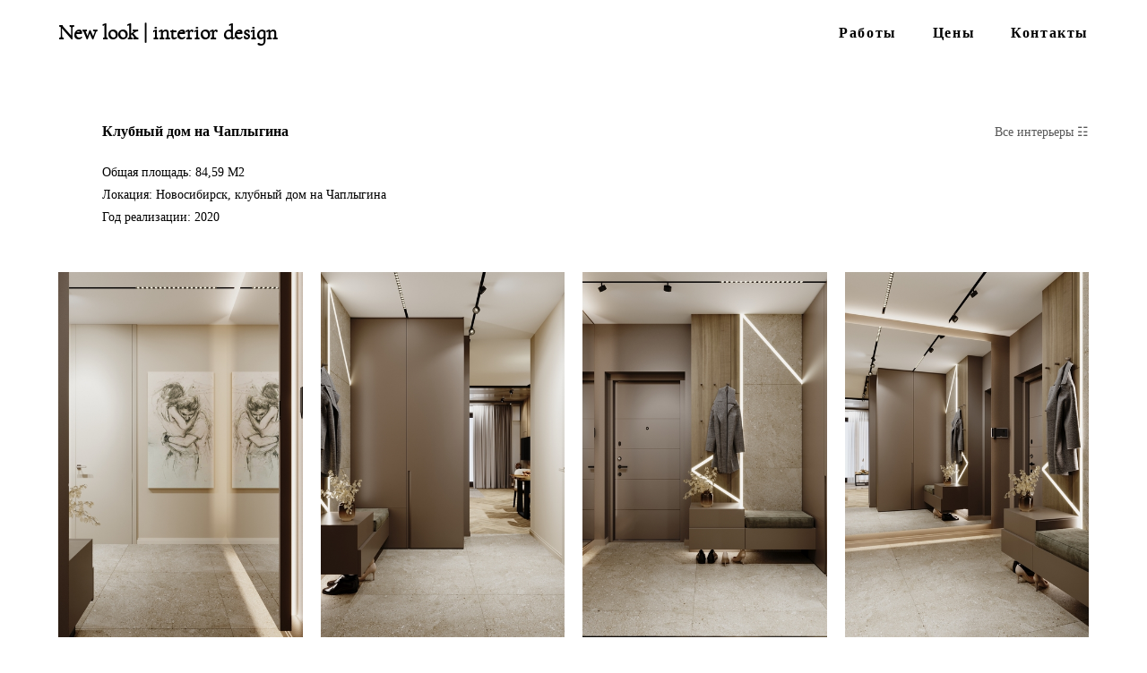

--- FILE ---
content_type: text/html; charset=UTF-8
request_url: https://dsnewlook.com/teploe-derevo
body_size: 16536
content:
<!-- Vigbo-cms //cdn-st3.vigbo.com/u14490/16983/ colin -->
<!DOCTYPE html>
<html lang="ru">
<head>
    <script>var _createCookie=function(e,o,t){var i,n="";t&&((i=new Date).setTime(i.getTime()+864e5*t),n="; expires="+i.toGMTString()),document.cookie=e+"="+o+n+"; path=/"};function getCookie(e){e=document.cookie.match(new RegExp("(?:^|; )"+e.replace(/([\.$?*|{}\(\)\[\]\\\/\+^])/g,"\\$1")+"=([^;]*)"));return e?decodeURIComponent(e[1]):void 0}"bot"==getCookie("_gphw_mode")&&_createCookie("_gphw_mode","humen",0);</script>
    <meta charset="utf-8">
<title>Трёхкомнатная квартира, клубный дом на Чаплыгина</title>
<meta name="keywords" content="чаплыгина, дизайн проект, дизайн интерьера новосибирск, клубный дом, дизайн новосибирск, дизайн, студия новосибирск, дизайн-проект, дизайн квартиры, квартира-студия фото, детская для мальчика" />
<meta name="description" content="Дизайн-проект квартиры-студии, клубный дом на Чаплыгина" />
<meta property="og:title" content="Трёхкомнатная квартира, клубный дом на Чаплыгина" />
<meta property="og:description" content="Дизайн-проект квартиры-студии, клубный дом на Чаплыгина" />
<meta property="og:url" content="https://dsnewlook.com/teploe-derevo" />
<meta property="og:type" content="website" />
<meta property="og:image" content="https://cdn-st3.vigbo.com/u14490/16983/blog/5513003/4946309/64676616/1000-dsnewlook-0ba205b2bd4fb4704c739bbb4c86ff3d.jpg" />
<meta property="og:image" content="https://cdn-st3.vigbo.com/u14490/16983/blog/5513003/4946309/64676616/1000-dsnewlook-18ec8de0280945c09320a82453acf2ff.jpg" />

<meta name="viewport" content="width=device-width, initial-scale=1">


	<link rel="shortcut icon" href="//cdn-st3.vigbo.com/u14490/16983/favicon.ico?ver=6362321cab8f6" type="image/x-icon" />

<!-- Blog RSS -->

<!-- Preset CSS -->
    <script>window.use_preset = false;</script>

<script>
    window.cdn_paths = {};
    window.cdn_paths.modules = '//cdn-s.vigbo.com/cms/kevin2/site/' + 'dev/scripts/site/';
    window.cdn_paths.site_scripts = '//cdn-s.vigbo.com/cms/kevin2/site/' + 'dev/scripts/';
</script>
    <link href="https://fonts.googleapis.com/css?family=Abel|Alegreya:400,400i,700,700i,800,800i,900,900i|Alex+Brush|Amatic+SC:400,700|Andika|Anonymous+Pro:400i,700i|Anton|Arimo:400,400i,700,700i|Arsenal:400,400i,700,700i|Asap:400,400i,500,500i,600,600i,700,700i|Bad+Script|Baumans|Bitter:100,100i,200,200i,300,300i,400i,500,500i,600,600i,700i,800,800i,900,900i|Brygada+1918:400,700,400i,700i|Cactus+Classical+Serif|Carlito:400,700,400i,700i|Chocolate+Classical+Sans|Comfortaa:300,400,500,600,700|Commissioner:100,200,300,400,500,600,700,800,900|Cormorant:300i,400i,500,500i,600,600i,700i|Cormorant+Garamond:300i,400i,500,500i,600,600i,700i|Cormorant+Infant:300i,400i,500,500i,600,600i,700i|Cousine:400,400i,700,700i|Crafty+Girls|Cuprum:400,400i,700,700i|Days+One|Dela+Gothic+One|Delius+Unicase:400,700|Didact+Gothic|Dosis|EB+Garamond:400i,500,500i,600,600i,700i,800,800i|Euphoria+Script|Exo|Exo+2:100,100i,200,200i,300i,400i,500,500i,600,600i,700i,800,800i,900,900i|Federo|Fira+Code:300,500,600|Fira+Sans:100,100i,200,200i,300i,400i,500,500i,600,600i,700i,800,800i,900,900i|Fira+Sans+Condensed:100,100i,200,200i,300i,400i,500,500i,600,600i,700i,800,800i,900,900i|Forum|Gentium+Book+Plus:400,700,400i,700i|Gentium+Plus:400,700,400i,700i|Geologica:100,200,300,400,500,600,700,800,900|Glegoo:400,700|Golos+Text:400,500,600,700,800,900|Gudea:400,400i,700|Handlee|IBM+Plex+Mono:100,100i,200,200i,300i,400i,500,500i,600,600i,700i|IBM+Plex+Sans:100,100i,200,200i,300i,400i,500,500i,600,600i,700i|IBM+Plex+Serif:100,100i,200,200i,300,300i,400,400i,500,500i,600,600i,700,700i|Inter:100,200,300,400,500,600,700,800,900|Inter+Tight:100,200,300,400,500,600,700,800,900,100i,200i,300i,400i,500i,600i,700i,800i,900i|Istok+Web:400,400i,700,700i|JetBrains+Mono:100,100i,200,200i,300,300i,400,400i,500,500i,600,600i,700,700i,800,800i|Jost:100,100i,200,200i,300,300i,400,400i,500,500i,600,600i,700,700i,800,800i,900,900i|Jura:400,300,500,600,700|Kelly+Slab|Kranky|Krona+One|Leckerli+One|Ledger|Liter|Lobster|Lora:400,400i,700,700i,500,500i,600,600i|Lunasima:400,700|Manrope:200,300,400,500,600,700,800|Marck+Script|Marko+One|Marmelad|Merienda+One|Merriweather:300i,400i,700i,900,900i|Moderustic:300,400,500,600,700,800|Montserrat:300i,400i,500,500i,600,600i,700i,800,800i,900,900i|Montserrat+Alternates:100,100i,200,200i,300,300i,400,400i,500,500i,600,600i,700,700i,800,800i,900,900i|Mulish:200,300,400,500,600,700,800,900,200i,300i,400i,500i,600i,700i,800i,900i|Neucha|Noticia+Text:400,400i,700,700i|Noto+Sans:400,400i,700,700i|Noto+Sans+Mono:100,200,300,400,500,600,700,800,900|Noto+Serif:400,400i,700,700i|Noto+Serif+Display:100,200,300,400,500,600,700,800,900,100i,200i,300i,400i,500i,600i,700i,800i,900i|Nova+Flat|Nova+Oval|Nova+Round|Nova+Slim|Nunito:400,200,200i,300,300i,400i,600,600i,700,700i,800,800i,900,900i|Old+Standard+TT:400i|Open+Sans:300i,400i,600,600i,700i,800,800i|Open+Sans+Condensed:300,300i,700|Oranienbaum|Original+Surfer|Oswald:200,500,600|Oxygen:300|Pacifico|Philosopher:400,400i,700,700i|Piazzolla:100,200,300,400,500,600,700,800,900,100i,200i,300i,400i,500i,600i,700i,800i,900i|Play:400,700|Playfair+Display:400,700,400i,500,500i,600,600i,700i,800,800i,900,900i|Playfair+Display+SC|Poiret+One|Press+Start+2P|Prosto+One|PT+Mono|PT+Sans:400i,700i|PT+Sans+Caption:400,700|PT+Sans+Narrow:400,700|PT+Serif:400i,700i|PT+Serif+Caption:400,400i|Quicksand|Raleway:100,100i,300i,400i,500,500i,600,600i,700i,800,800i,900,900i|Roboto:100,100i,300i,400i,500,500i,700i,900,900i|Roboto+Condensed:300i,400i,700i|Roboto+Mono:100,100i,200,200i,300,300i,400,400i,500,500i,600,600i,700,700i|Roboto+Slab:100,200,500,600,800,900|Rochester|Rokkitt:400,100,300,500,600,700,800,900|Rubik:300i,400i,500,500i,600,600i,700i,800,800i,900,900i|Ruslan+Display|Russo+One|Salsa|Satisfy|Scada:400,400i,700,700i|Snippet|Sofia|Source+Code+Pro:200,300,400,500,600,700,900|Source+Sans+Pro:200,300,400,600,700,900|Source+Serif+Pro:200,200i,300,300i,400,400i,600,600i,700,700i,900,900i|Spectral:200,200i,300,300i,400,400i,500,500i,600,600i,700,700i,800,800i|Stint+Ultra+Expanded|STIX+Two+Text:400,700,400i,700i|Syncopate|Tenor+Sans|Tinos:400,400i,700,700i|Trochut|Ubuntu:300i,400i,500,500i,700i|Ubuntu+Condensed|Ubuntu+Mono:400,400i,700,700i|Unbounded:200,300,400,500,600,700,800,900|Underdog|Unkempt:400,700|Voces|Wix+Madefor+Display:400,500,600,700,800|Wix+Madefor+Text:400,500,600,700,800,400i,500i,600i,700i,800i|Yeseva+One|Ysabeau:100,200,300,400,500,600,700,800,900,100i,200i,300i,400i,500i,600i,700i,800i,900i|Ysabeau+Infant:100,200,300,400,500,600,700,800,900,100i,200i,300i,400i,500i,600i,700i,800i,900i|Ysabeau+Office:100,200,300,400,500,600,700,800,900,100i,200i,300i,400i,500i,600i,700i,800i,900i|Ysabeau+SC:100,200,300,400,500,600,700,800,900|Zen+Old+Mincho&display=swap&subset=cyrillic" rel="stylesheet">    <!-- CORE CSS -->
            <!-- SITE CSS -->
    <link rel="stylesheet" type="text/css" href="//cdn-s.vigbo.com/cms/kevin2/site/prod/css/build_cms_front.css?v=sx0X5f">
    <!-- PREVIEW CSS -->
        
    <!-- LIFE CHANGED CSS -->
            <link rel="stylesheet" type="text/css" href="https://dsnewlook.com/css/custom.css?v=46.1211" />
    
                        <style type="text/css">
                .adaptive-desktop .logo-text a,
                .adaptive-tablet .logo-text a{
                    letter-spacing: 0em;
                }
            </style>
            
                    <!-- <script src="//cdn-s.vigbo.com/cms/kevin2/site/dev/scripts/vendor/jquery-1.9.1.min.js?v=mFLzLK"></script> -->

    
    
    <meta name="yandex-verification" content="332b1729bec0b904" />
<meta name="google-site-verification" content="mtkfa9vwbPcmvJaisMhR0sf9er5mhKbr0Fl34IhhoMU" />
<!--Старый счетчик Яндекс <meta name="yandex-verification" content="b400f93b41b6a3c2" />-->

<!-- Global site tag (gtag.js) - Google Analytics -->
<script async src="https://www.googletagmanager.com/gtag/js?id=UA-79356546-2"></script>
<script>
  window.dataLayer = window.dataLayer || [];
  function gtag(){dataLayer.push(arguments);}
  gtag('js', new Date());

  gtag('config', 'UA-79356546-2');
</script>
    <style>
    .adaptive-desktop .custom__content--max-width,
    .adaptive-desktop .md-infoline__wrap {
        max-width: 100%;
    }
</style>
    <script src="//cdn-s.vigbo.com/cms/kevin2/site/dev/scripts/vendor/jquery-3.3.1.min.js?ver=mFLzLK"></script>

    </head>


	



    <body data-template="colin" class="f__preset-box f__site f__2 loading locale_ru colin mod--search-disable mod--text-logo mod--header-static mod--menu-action-on-scroll mod--menu-fixed-on-scroll mod--menu-effect-from-top mod--menu-align-content mod--infoline-cross-enable protect-images desktop adaptive-desktop mod--horizontal-menu mod--infoline-disable bot-version js--loading-cascade mod--font-none-preset layout-logo-left--from-logo   " data-preview="">

            
    
        <div class="l-wrap js-wrap">

    
<header class="l-header l-header-main js-header-main layout-logo-left--from-logo  ">
    <div class="l-header__wrapper custom__header-decorate-line custom__menu-bg-rgb custom__header-padding-y mod--show-menu-after-logo-load mod--effect-move-from-top">
        <div class="l-header__cont custom__content--max-width">

            <div class="l-header__row">

                <div class="l-header__col0 l-header__col l-header__mobile--box"><!-- mobile menu -->
                    <!-- basket icon for mobile -->
                                    </div>

                <div class="l-header__col1 l-header__col l-header__logo--box mod--set-logo-max-width">
                    <div id='logoWrap' class='logo__wrap' data-lt="" >
                        
<div class="logo logo-text">
	<a href="https://dsnewlook.com/">
					New look | interior design			</a>

</div>
                    </div>
                </div>

                <div class="l-header__col2 l-header__col l-header__menu--box">

                    <nav class='md-menu' data-menu-type="origin">
                        			<ul class="menu md-menu__main js--menu__main is--level1  mod--menu_underline		 mod--menu_left"><li  id="5402812" data-id="5402812" class="md-menu__li-l1 menu-item js--menu__li-l1  with-sub"><a class="md-menu__href-l1 js--menu-mobile-sildetoggle is--link-level1 f__menu  height2 big-height5" href="https://dsnewlook.com/gilie"  >Работы</a><div class="md-menu__wrap-l2 js--menu-submenu" id="sub-5402812" data-parent-id="5402812"><ul class="mod--submenu-center js--menu-submenu__ul mod--custom-scrollbar__not-mac"><li class="md-menu__li-l2 "><a class="md-menu__href-l2 f__sub-menu" href="https://dsnewlook.com/gilie"  >квартиры и дома</a></li><li class="md-menu__li-l2 "><a class="md-menu__href-l2 f__sub-menu" href="https://dsnewlook.com/obschestvennye"  >кафе и офисы</a></li></ul></div></li><li  id="5422099" data-id="5422099" class="md-menu__li-l1 menu-item js--menu__li-l1 "><a class="md-menu__href-l1 is--link-level1 f__menu height2 big-height5" href="https://dsnewlook.com/tseny"  >Цены</a></li><li  id="5422871" data-id="5422871" class="md-menu__li-l1 menu-item js--menu__li-l1 "><a class="md-menu__href-l1 is--link-level1 f__menu height2 big-height5" href="https://dsnewlook.com/kontakt"  >Контакты</a></li></ul><div class="md-menu-mobile__socials social-icons"><div class="social-icons-wrapper"></div></div>
                        <div class="js--menu-icons md-menu__icons md-menu__li-l1 md-menu__has-separator " style="display: none">
                            <!-- Если есть поиск или корзина -->
    <div class="l-header__icons--box f__menu">
        &nbsp; <!-- для выравнивания по вертикали (дублирует размер шрифта) -->

        <div class="l-header__icons--wrap">
            <div class="js--iconBasketWrapper" >
                
            </div>

                    </div>

        <!-- Add separator -->
                <!-- -->
    </div>
                        </div>
                    </nav>
                </div>

                <div class="l-header__col3 l-header__col l-header__ham--box" data-count-pages="3">
    <div class="md-menu__hamburger js-mob-menu-open">
        <svg height="20px" xmlns="http://www.w3.org/2000/svg" viewBox="0 0 18 17.5"><line class="hamburger-svg-style" y1="1" x2="18" y2="1"/><line class="hamburger-svg-style" y1="7" x2="18" y2="7"/><line class="hamburger-svg-style" y1="13" x2="18" y2="13"/></svg>
    </div>
</div>

            </div>
        </div>
    </div>
</header>








        <!-- Mobile menu -->
        <!-- mobile menu -->
<div  data-menu-type="mobile" data-custom-scroll data-set-top="stay-in-window" class="custom__header-decorate-line mod--custom-scroll-hidden mod--custom-scroll-resize md-menu--mobile js--menu--mobile mod--set-top--stop-mobile">
    <div class="md-menu--mobile__cont js--menu-mobile__cont">
        
        			<ul class="menu md-menu__main js--menu__main is--level1  mod--menu_underline		 mod--menu_left"><li  id="5402812" data-id="5402812" class="md-menu__li-l1 menu-item js--menu__li-l1  with-sub"><a class="md-menu__href-l1 js--menu-mobile-sildetoggle is--link-level1 f__menu  height2 big-height5" href="https://dsnewlook.com/gilie"  >Работы</a><div class="md-menu__wrap-l2 js--menu-submenu" id="sub-5402812" data-parent-id="5402812"><ul class="mod--submenu-center js--menu-submenu__ul mod--custom-scrollbar__not-mac"><li class="md-menu__li-l2 "><a class="md-menu__href-l2 f__sub-menu" href="https://dsnewlook.com/gilie"  >квартиры и дома</a></li><li class="md-menu__li-l2 "><a class="md-menu__href-l2 f__sub-menu" href="https://dsnewlook.com/obschestvennye"  >кафе и офисы</a></li></ul></div></li><li  id="5422099" data-id="5422099" class="md-menu__li-l1 menu-item js--menu__li-l1 "><a class="md-menu__href-l1 is--link-level1 f__menu height2 big-height5" href="https://dsnewlook.com/tseny"  >Цены</a></li><li  id="5422871" data-id="5422871" class="md-menu__li-l1 menu-item js--menu__li-l1 "><a class="md-menu__href-l1 is--link-level1 f__menu height2 big-height5" href="https://dsnewlook.com/kontakt"  >Контакты</a></li></ul><div class="md-menu-mobile__socials social-icons"><div class="social-icons-wrapper"></div></div>
        <span class="js-close-mobile-menu close-mobile-menu">
        <!--<svg width="20px" height="20px"  xmlns="http://www.w3.org/2000/svg" viewBox="0 0 14.39 17.5"><line class="close-menu-burger" x1="0.53" y1="2.04" x2="13.86" y2="15.37"/><line class="close-menu-burger" x1="0.53" y1="15.37" x2="13.86" y2="2.04"/></svg>-->
            <svg xmlns="http://www.w3.org/2000/svg" width="18" height="18" viewBox="0 0 18 18"><path class="close-menu-burger" fill="none" fill-rule="evenodd" stroke="#fff" stroke-linecap="round" stroke-linejoin="round" stroke-width="1.5" d="M9 9.5l8-8-8 8-8-8 8 8zm0 0l8 8-8-8-8 8 8-8z"/></svg>
        </span>
    </div>
</div>

        <!-- Blog Slider -->
        
        <!-- CONTENT -->
        <div class="l-content l-content--main  desktop ">
            <section id="blog" class="l-content--box blog composite" data-structure="blog-dispatcher" data-blog-type="" data-blog-preview-layout="">
    <div class="">
        <!-- Desktop/Mobile Blog -->
        
                <style>
        #post-content .element-box > .element { padding-bottom: 10px; }

        .composite-content .composite-content-box {
            max-width: 1200px;
            margin: 0 auto;
        }

    </style>

    <script type="text/json" id="blog-options">
        {"sid":"5513003","url":"teploe-derevo","design":null}    </script>

    <script type="text/json" id="post-form-error-messages">
        {"required":"\u041e\u0431\u044f\u0437\u0430\u0442\u0435\u043b\u044c\u043d\u043e \u043a \u0437\u0430\u043f\u043e\u043b\u043d\u0435\u043d\u0438\u044e","mailerror":"\u0412\u0432\u0435\u0434\u0438\u0442\u0435 \u043a\u043e\u0440\u0440\u0435\u043a\u0442\u043d\u044b\u0439 e-mail","msgInvalidFileExtension":"\u041d\u0435\u0434\u043e\u043f\u0443\u0441\u0442\u0438\u043c\u044b\u0439 \u0444\u043e\u0440\u043c\u0430\u0442 \u0444\u0430\u0439\u043b\u0430 \"{name}\", \u0437\u0430\u0433\u0440\u0443\u0437\u0438\u0442\u0435 \u0444\u0430\u0439\u043b \u0432 \u0444\u043e\u0440\u043c\u0430\u0442\u0435 \"{extensions}\"","msgSizeTooLarge":"\u0424\u0430\u0439\u043b \"{name}\" ({size} KB) \u0441\u043b\u0438\u0448\u043a\u043e\u043c \u0431\u043e\u043b\u044c\u0448\u043e\u0439, \u043c\u0430\u043a\u0441\u0438\u043c\u0430\u043b\u044c\u043d\u044b\u0439 \u0440\u0430\u0437\u043c\u0435\u0440 \u0444\u0430\u0439\u043b\u0430 {maxSize} KB.","msgSumSizeTooLarge":"\u041e\u0431\u0449\u0438\u0439 \u0440\u0430\u0437\u043c\u0435\u0440 \u0444\u0430\u0439\u043b\u043e\u0432 \u043d\u0435 \u0434\u043e\u043b\u0436\u0435\u043d \u043f\u0440\u0435\u0432\u044b\u0448\u0430\u0442\u044c 25 \u041cB","msgDuplicateFile":"\u0424\u0430\u0439\u043b \"{name}\" \u0443\u0436\u0435 \u043f\u0440\u0438\u043a\u0440\u0435\u043f\u043b\u0435\u043d. \u0412\u044b \u043d\u0435 \u043c\u043e\u0436\u0435\u0442\u0435 \u043f\u0440\u0438\u043a\u0440\u0435\u043f\u0438\u0442\u044c 2 \u043e\u0434\u0438\u043d\u0430\u043a\u043e\u0432\u044b\u0445 \u0444\u0430\u0439\u043b\u0430."}    </script>

    <script type="text/json" id="blog-protect-images-options">
        {"message":"","protectImage":"y"}    </script>
    <script>window.widgetPostMapScroll = true;</script>

    <div class="composite-content blog-content sidebar-position-none blog-type-post"
         data-backbone-view="blog-post"
         data-protect-image="Array">
        <!-- composite-content-box -->
        <div class=" blog-content-box">
            

<div class="items">
    <article class="post composite-frontend-post" id="post_4946309">
        <div id="post-content" style="max-width: 100%;">
            <div class="post-body">
	<style type="text/css">.adaptive-desktop #section4946309_0 .section__content{min-height:10px;}</style><a id="section5df89031656af" class="js--anchor" name="section5df89031656af"></a><div class="md-section js--section" id="section4946309_0">
        
    <div class="section__bg"  ></div>
			<div class="section__content">
				<div class="container custom__content--max-width"><div class="row"><div class="col col-md-1"><div class="widget"
	 id="widget_64676622"
	 data-id="64676622"
	 data-type="post-vertical-break-line">

    <div class="wg-post-vertical-break-line" id="w_64676622" data-type="_line">
    <style>
                /*may be delete this style*/
        #w_64676622 .decoration { /*for Old line (because save in DB)*/
            height: 100% !important;
                            top: 0% !important;
                    }
            </style>
    
    <div class="wg-post-vertical-break-line__block">
       <div class="wg-post-vertical-break-line__decoration align-middle" style="height: 100%; background: url(&quot;[data-uri]&quot;) center center repeat-y;"></div>
    </div>
</div></div>
</div><div class="col col-md-12"><div class="widget"
	 id="widget_64676619"
	 data-id="64676619"
	 data-type="simple-text">

    
<div class="element simple-text transparentbg" id="w_64676619" style="background-color: transparent; ">
    <div class="text-box text-box-test1  nocolumns" style="max-width: 100%; -moz-column-gap: 10px; -webkit-column-gap: 10px; column-gap: 10px; letter-spacing: 0em; line-height: 1.6; font-family: 'Arial'; font-size: 16px !important;  margin: 0 auto; ">
        <p><strong><span style="font-family:Georgia;"><span style="font-size:16px;">Клубный дом на Чаплыгина</span></span></strong></p>
        
    </div>
</div></div>
</div><div class="col col-md-11"><div class="widget"
	 id="widget_64676620"
	 data-id="64676620"
	 data-type="simple-text">

    
<div class="element simple-text transparentbg" id="w_64676620" style="background-color: transparent; ">
    <div class="text-box text-box-test1  nocolumns" style="max-width: 100%; -moz-column-gap: 10px; -webkit-column-gap: 10px; column-gap: 10px; letter-spacing: 0em; line-height: 1.6; font-family: 'Arial'; font-size: 16px !important;  margin: 0 auto; ">
        <p style="text-align: right;"><span style="font-family:Georgia;"><span style="font-size:14px;"><a href="/gilie">Все интерьеры ☷</a></span></span></p>
        
    </div>
</div></div>
</div></div><div class="row"><div class="col col-md-1"><div class="widget"
	 id="widget_64676621"
	 data-id="64676621"
	 data-type="post-vertical-break-line">

    <div class="wg-post-vertical-break-line" id="w_64676621" data-type="_line">
    <style>
                /*may be delete this style*/
        #w_64676621 .decoration { /*for Old line (because save in DB)*/
            height: 100% !important;
                            top: 0% !important;
                    }
            </style>
    
    <div class="wg-post-vertical-break-line__block">
       <div class="wg-post-vertical-break-line__decoration align-middle" style="height: 100%; background: url(&quot;[data-uri]&quot;) center center repeat-y;"></div>
    </div>
</div></div>
</div><div class="col col-md-23"><div class="widget"
	 id="widget_64676618"
	 data-id="64676618"
	 data-type="simple-text">

    
<div class="element simple-text transparentbg" id="w_64676618" style="background-color: transparent; ">
    <div class="text-box text-box-test1  nocolumns" style="max-width: 100%; -moz-column-gap: 10px; -webkit-column-gap: 10px; column-gap: 10px; letter-spacing: 0em; line-height: 1.6; font-family: 'Arial'; font-size: 16px !important;  margin-left: 0; margin-right: auto; ">
        <p><span style="font-family:Georgia;"><span style="font-size:14px;">Общая площадь: 84,59 М2<br />
Локация: Новосибирск, клубный дом на Чаплыгина<br />
Год реализации: 2020</span></span></p>
        
    </div>
</div></div>
</div></div><div class="row"><div class="col col-md-24"><div class="widget"
	 id="widget_64676617"
	 data-id="64676617"
	 data-type="post-indent">

    <div class="wg-post-indent" id="w_64676617">
    <div class="wg-post-indent__inner" style="width: 100%; height: 10px;"></div>
</div></div>
<div class="widget"
	 id="widget_64676616"
	 data-id="64676616"
	 data-type="post-gallery">

    
<script type="text/json" class="widget-options">
{"photos":[[{"id":"63489078","width":"1000","height":"1400","file":"dsnewlook-0ba205b2bd4fb4704c739bbb4c86ff3d.jpg"}],[{"id":"63489077","width":"1000","height":"1400","file":"dsnewlook-18ec8de0280945c09320a82453acf2ff.jpg"}],[{"id":"63489076","width":"1000","height":"1400","file":"dsnewlook-fbf8246bbff27ee95eab3593fbb8eaa8.jpg"}],[{"id":"63489075","width":"1000","height":"1400","file":"dsnewlook-2c955b41ac238fc2f03357fa26f1667e.jpg"}],[{"id":"63489074","width":"1000","height":"1400","file":"dsnewlook-f5efd5985126b0c0a2dcde2a766eee28.jpg"}],[{"id":"63489073","width":"1000","height":"1400","file":"dsnewlook-8e28bdd6510cdc6a1eb80fb57d434b73.jpg"}],[{"id":"63489072","width":"1000","height":"1400","file":"dsnewlook-6476519f31b25e077ed797e97a203a57.jpg"}],[{"id":"63489071","width":"1000","height":"1400","file":"dsnewlook-a60ba787b1d2a814ff2852ab07c1151d.jpg"}],[{"id":"63489070","width":"1000","height":"1400","file":"dsnewlook-8cb88a7500e823b06418c2a987623605.jpg"}],[{"id":"63489069","width":"1000","height":"1400","file":"dsnewlook-7e0a18fc530f586f7ae66318b66374f3.jpg"}],[{"id":"63489068","width":"1000","height":"1400","file":"dsnewlook-047336100dd048c0cdd0d2432337b944.jpg"}],[{"id":"63489067","width":"1000","height":"1400","file":"dsnewlook-10fd1988a2b0647912cfaebf02b39071.jpg"}],[{"id":"63489066","width":"1000","height":"1400","file":"dsnewlook-00ed3ce90623910c530eff585b029705.jpg"}],[{"id":"63489065","width":"1000","height":"1400","file":"dsnewlook-3a4d70dacead26abdfdcdee7c096859e.jpg"}],[{"id":"63489064","width":"1000","height":"1400","file":"dsnewlook-f6a3284948bb7a30cae9a1abe86da5f5.jpg"}],[{"id":"63489063","width":"1000","height":"1400","file":"dsnewlook-ae1854eaa37700d6267f47c45b8976e2.jpg"}],[{"id":"63489080","width":"1000","height":"2000","file":"dsnewlook-8b770ba98c9661eb86e941969f61c60a.jpg"}],[{"id":"63489081","width":"1000","height":"2000","file":"dsnewlook-7eb48d2788eed016ac4bc51ff1b33e5a.jpg"}],[{"id":"63489082","width":"1000","height":"2000","file":"dsnewlook-83a0e16da2dc4995043e3beaadc3dd12.jpg"}],[{"id":"63489083","width":"1000","height":"2000","file":"dsnewlook-8eb014fd8438b12e677f928379ca8bf3.jpg"}],[{"id":"63489084","width":"1000","height":"2000","file":"dsnewlook-c8c87578b2f117b5d3b669facb3e17ea.jpg"}],[{"id":"63489085","width":"1000","height":"2000","file":"dsnewlook-cf4557586e112eb9174636314ae1c9f0.jpg"}],[{"id":"63489087","width":"1000","height":"1400","file":"dsnewlook-da3e63d55f9085d4407be43d0615b54c.jpg"}],[{"id":"63489088","width":"1000","height":"1400","file":"dsnewlook-2277942832bd1304f06d9e5ffbb3826d.jpg"}],[{"id":"63489089","width":"1000","height":"1400","file":"dsnewlook-7b2ff2e8e7ffcfea02ee868c3eae975d.jpg"}],[{"id":"63489090","width":"1000","height":"1400","file":"dsnewlook-08c5a205344daa7197b919a8c779def8.jpg"}],[{"id":"63489091","width":"1000","height":"1400","file":"dsnewlook-ff3087435c36b7aaf32a4909047a924e.jpg"}],[{"id":"63489092","width":"1000","height":"1400","file":"dsnewlook-830916e63c5fd74583b932db56139817.jpg"}],[{"id":"63489093","width":"1000","height":"1400","file":"dsnewlook-48327cba38bceb9d8072ac7f957efd97.jpg"}],[{"id":"63489094","width":"1000","height":"1400","file":"dsnewlook-b8c6d3e26f79ec5bbd6a3e56c96c6556.jpg"}],[{"id":"63489095","width":"1000","height":"1400","file":"dsnewlook-14c533df5fcca74d9a048339e184dfc3.jpg"}],[{"id":"63489096","width":"1000","height":"1400","file":"dsnewlook-39edc39cd2804b76fff5fe0b27b8e317.jpg"}],[{"id":"63489097","width":"1000","height":"1400","file":"dsnewlook-ae9f85ee0f063306a3d6fac60a355dd0.jpg"}],[{"id":"63489098","width":"1000","height":"1400","file":"dsnewlook-8687a3d90334ff0371d909289600c860.jpg"}],[{"id":"63489099","width":"1000","height":"1400","file":"dsnewlook-1c6632d3318fcf5d1e3d951c9750d415.jpg"}],[{"id":"63489100","width":"1000","height":"1400","file":"dsnewlook-80a4636fb81e6ee82eeff5a4cc5ce8a8.jpg"}],[{"id":"63489101","width":"1000","height":"1400","file":"dsnewlook-3ad74ca401b7fc10065bd0cc848b6a6c.jpg"}],[{"id":"63489102","width":"1000","height":"1400","file":"dsnewlook-6b2278694449fee4190a6630ef5904aa.jpg"}],[{"id":"63489103","width":"1000","height":"1400","file":"dsnewlook-dab5650788e304f8f84459fb84a14109.jpg"}],[{"id":"63489104","width":"1000","height":"1400","file":"dsnewlook-0fb6d8c4460e951b5b570ef641c6a696.jpg"}],[{"id":"63489105","width":"1000","height":"1500","file":"dsnewlook-e0db675938dc4a3e1d81d0ea797ececd.jpg"}],[{"id":"63489106","width":"1000","height":"1500","file":"dsnewlook-af46f696e2b62311923f56b7d5337f5d.jpg"}],[{"id":"63489107","width":"1000","height":"1500","file":"dsnewlook-78cba250486055ebb41c1d5c4a1f69d1.jpg"}],[{"id":"63489109","width":"1000","height":"1500","file":"dsnewlook-22450eb352d91ffdf4052f3d7770c6a7.jpg"}],[{"id":"63489110","width":"1000","height":"1500","file":"dsnewlook-205b20f0875325d347fceee357acd281.jpg"}],[{"id":"63489111","width":"1000","height":"1500","file":"dsnewlook-09dad145ba2341ea485fa8141182d2d5.jpg"}],[{"id":"63489112","width":"1000","height":"1500","file":"dsnewlook-c57e451d09a1ab0d78362428d5ec309d.jpg"}],[{"id":"63489113","width":"1000","height":"1500","file":"dsnewlook-986d68a8c5f8e57cfe043848886d4d14.jpg"}],[{"id":"63489108","width":"1000","height":"1500","file":"dsnewlook-22f23fb9286353a56fe7bae65cf3d28a.jpg"}],[{"id":"63489114","width":"1000","height":"1500","file":"dsnewlook-9c6bc0eee95c1cc3076cd1fdfb78037d.jpg"}],[{"id":"63489115","width":"1000","height":"1500","file":"dsnewlook-c631ef681092195caf561ec5a739a0fc.jpg"}],[{"id":"63489116","width":"1000","height":"1500","file":"dsnewlook-68ccfcc1ea75affb6d45690fd6310148.jpg"}]],"photoGap":20,"storage":"\/\/cdn-st3.vigbo.com\/u14490\/16983\/blog\/5513003\/4946309\/64676616\/","fullscreen":"y"}</script>
<style>
    .adaptive-desktop #widget_64676616 {
        width: 100%;
    }
    
    
        #w_64676616 .preview__item {
            padding: 10px;
            overflow: hidden;
        }

        #w_64676616 .preview {
            margin: -10px;
        }
    
    #w_64676616 .preview__title {
        color: #000000;
            font-family: "Geometria Light";
        font-size:  12px;
        letter-spacing: 0em;
        line-height: 1.3;
        font-weight: bold;
                }

</style>

        <style>
        /* For mobile indent*/
        .adaptive-mobile #widget_64676616 .preview {
                            margin: -10px;
                    }
        .adaptive-mobile #widget_64676616 .preview__item {
                            padding: 10px;
                    }
    </style>

    <div class="wg-post-gallery mod--gallery-easy" data-align="left">
        <!-- Wg preview, front. KEY: test-gallery-layout-table -->
        <div class="mod--table" data-structure="galcategory" id="w_64676616">
            <div class="js-grid-layout-controller gallery-layout-table counter-mode" data-layout="table">
                                <div>
                    <div class="preview static-grid pointer clearfix   "
                         data-grid-image-rate="0.6666"
                         data-grid-image-maxwidth="2"
                         data-grid-item-margin="20"
                         data-col="4"
                         data-grid-image-position="outer"
                    >
                                                
                        
                                                <div class="preview__item js--grid__item mod--clickable js-open-this-photo--fullscreen ">
                                <div style="background-color: rgba(165,152,137,.7); ">
                                                                        <div class="js--pin-show preview__img image gallery-image-in"
                                         data-base-path="//cdn-st3.vigbo.com/u14490/16983/blog/5513003/4946309/64676616/"
                                         data-file-name="dsnewlook-0ba205b2bd4fb4704c739bbb4c86ff3d.jpg"
                                         data-dynamic="true"
                                         data-width="1000"
                                         data-height="1400">
                                    </div>
                                </div>
                                                        </div>
                        
                        
                        
                                                <div class="preview__item js--grid__item mod--clickable js-open-this-photo--fullscreen ">
                                <div style="background-color: rgba(146,133,118,.7); ">
                                                                        <div class="js--pin-show preview__img image gallery-image-in"
                                         data-base-path="//cdn-st3.vigbo.com/u14490/16983/blog/5513003/4946309/64676616/"
                                         data-file-name="dsnewlook-18ec8de0280945c09320a82453acf2ff.jpg"
                                         data-dynamic="true"
                                         data-width="1000"
                                         data-height="1400">
                                    </div>
                                </div>
                                                        </div>
                        
                        
                        
                                                <div class="preview__item js--grid__item mod--clickable js-open-this-photo--fullscreen ">
                                <div style="background-color: rgba(136,122,106,.7); ">
                                                                        <div class="js--pin-show preview__img image gallery-image-in"
                                         data-base-path="//cdn-st3.vigbo.com/u14490/16983/blog/5513003/4946309/64676616/"
                                         data-file-name="dsnewlook-fbf8246bbff27ee95eab3593fbb8eaa8.jpg"
                                         data-dynamic="true"
                                         data-width="1000"
                                         data-height="1400">
                                    </div>
                                </div>
                                                        </div>
                        
                        
                        
                                                <div class="preview__item js--grid__item mod--clickable js-open-this-photo--fullscreen ">
                                <div style="background-color: rgba(141,127,112,.7); ">
                                                                        <div class="js--pin-show preview__img image gallery-image-in"
                                         data-base-path="//cdn-st3.vigbo.com/u14490/16983/blog/5513003/4946309/64676616/"
                                         data-file-name="dsnewlook-2c955b41ac238fc2f03357fa26f1667e.jpg"
                                         data-dynamic="true"
                                         data-width="1000"
                                         data-height="1400">
                                    </div>
                                </div>
                                                        </div>
                        
                        
                        
                                                <div class="preview__item js--grid__item mod--clickable js-open-this-photo--fullscreen ">
                                <div style="background-color: rgba(136,122,105,.7); ">
                                                                        <div class="js--pin-show preview__img image gallery-image-in"
                                         data-base-path="//cdn-st3.vigbo.com/u14490/16983/blog/5513003/4946309/64676616/"
                                         data-file-name="dsnewlook-f5efd5985126b0c0a2dcde2a766eee28.jpg"
                                         data-dynamic="true"
                                         data-width="1000"
                                         data-height="1400">
                                    </div>
                                </div>
                                                        </div>
                        
                        
                        
                                                <div class="preview__item js--grid__item mod--clickable js-open-this-photo--fullscreen ">
                                <div style="background-color: rgba(132,115,94,.7); ">
                                                                        <div class="js--pin-show preview__img image gallery-image-in"
                                         data-base-path="//cdn-st3.vigbo.com/u14490/16983/blog/5513003/4946309/64676616/"
                                         data-file-name="dsnewlook-8e28bdd6510cdc6a1eb80fb57d434b73.jpg"
                                         data-dynamic="true"
                                         data-width="1000"
                                         data-height="1400">
                                    </div>
                                </div>
                                                        </div>
                        
                        
                        
                                                <div class="preview__item js--grid__item mod--clickable js-open-this-photo--fullscreen ">
                                <div style="background-color: rgba(147,130,109,.7); ">
                                                                        <div class="js--pin-show preview__img image gallery-image-in"
                                         data-base-path="//cdn-st3.vigbo.com/u14490/16983/blog/5513003/4946309/64676616/"
                                         data-file-name="dsnewlook-6476519f31b25e077ed797e97a203a57.jpg"
                                         data-dynamic="true"
                                         data-width="1000"
                                         data-height="1400">
                                    </div>
                                </div>
                                                        </div>
                        
                        
                        
                                                <div class="preview__item js--grid__item mod--clickable js-open-this-photo--fullscreen ">
                                <div style="background-color: rgba(152,137,118,.7); ">
                                                                        <div class="js--pin-show preview__img image gallery-image-in"
                                         data-base-path="//cdn-st3.vigbo.com/u14490/16983/blog/5513003/4946309/64676616/"
                                         data-file-name="dsnewlook-a60ba787b1d2a814ff2852ab07c1151d.jpg"
                                         data-dynamic="true"
                                         data-width="1000"
                                         data-height="1400">
                                    </div>
                                </div>
                                                        </div>
                        
                        
                        
                                                <div class="preview__item js--grid__item mod--clickable js-open-this-photo--fullscreen ">
                                <div style="background-color: rgba(144,126,102,.7); ">
                                                                        <div class="js--pin-show preview__img image gallery-image-in"
                                         data-base-path="//cdn-st3.vigbo.com/u14490/16983/blog/5513003/4946309/64676616/"
                                         data-file-name="dsnewlook-8cb88a7500e823b06418c2a987623605.jpg"
                                         data-dynamic="true"
                                         data-width="1000"
                                         data-height="1400">
                                    </div>
                                </div>
                                                        </div>
                        
                        
                        
                                                <div class="preview__item js--grid__item mod--clickable js-open-this-photo--fullscreen ">
                                <div style="background-color: rgba(136,120,101,.7); ">
                                                                        <div class="js--pin-show preview__img image gallery-image-in"
                                         data-base-path="//cdn-st3.vigbo.com/u14490/16983/blog/5513003/4946309/64676616/"
                                         data-file-name="dsnewlook-7e0a18fc530f586f7ae66318b66374f3.jpg"
                                         data-dynamic="true"
                                         data-width="1000"
                                         data-height="1400">
                                    </div>
                                </div>
                                                        </div>
                        
                        
                        
                                                <div class="preview__item js--grid__item mod--clickable js-open-this-photo--fullscreen ">
                                <div style="background-color: rgba(128,111,91,.7); ">
                                                                        <div class="js--pin-show preview__img image gallery-image-in"
                                         data-base-path="//cdn-st3.vigbo.com/u14490/16983/blog/5513003/4946309/64676616/"
                                         data-file-name="dsnewlook-047336100dd048c0cdd0d2432337b944.jpg"
                                         data-dynamic="true"
                                         data-width="1000"
                                         data-height="1400">
                                    </div>
                                </div>
                                                        </div>
                        
                        
                        
                                                <div class="preview__item js--grid__item mod--clickable js-open-this-photo--fullscreen ">
                                <div style="background-color: rgba(115,96,75,.7); ">
                                                                        <div class="js--pin-show preview__img image gallery-image-in"
                                         data-base-path="//cdn-st3.vigbo.com/u14490/16983/blog/5513003/4946309/64676616/"
                                         data-file-name="dsnewlook-10fd1988a2b0647912cfaebf02b39071.jpg"
                                         data-dynamic="true"
                                         data-width="1000"
                                         data-height="1400">
                                    </div>
                                </div>
                                                        </div>
                        
                        
                        
                                                <div class="preview__item js--grid__item mod--clickable js-open-this-photo--fullscreen ">
                                <div style="background-color: rgba(135,117,96,.7); ">
                                                                        <div class="js--pin-show preview__img image gallery-image-in"
                                         data-base-path="//cdn-st3.vigbo.com/u14490/16983/blog/5513003/4946309/64676616/"
                                         data-file-name="dsnewlook-00ed3ce90623910c530eff585b029705.jpg"
                                         data-dynamic="true"
                                         data-width="1000"
                                         data-height="1400">
                                    </div>
                                </div>
                                                        </div>
                        
                        
                        
                                                <div class="preview__item js--grid__item mod--clickable js-open-this-photo--fullscreen ">
                                <div style="background-color: rgba(147,129,105,.7); ">
                                                                        <div class="js--pin-show preview__img image gallery-image-in"
                                         data-base-path="//cdn-st3.vigbo.com/u14490/16983/blog/5513003/4946309/64676616/"
                                         data-file-name="dsnewlook-3a4d70dacead26abdfdcdee7c096859e.jpg"
                                         data-dynamic="true"
                                         data-width="1000"
                                         data-height="1400">
                                    </div>
                                </div>
                                                        </div>
                        
                        
                        
                                                <div class="preview__item js--grid__item mod--clickable js-open-this-photo--fullscreen ">
                                <div style="background-color: rgba(133,117,97,.7); ">
                                                                        <div class="js--pin-show preview__img image gallery-image-in"
                                         data-base-path="//cdn-st3.vigbo.com/u14490/16983/blog/5513003/4946309/64676616/"
                                         data-file-name="dsnewlook-f6a3284948bb7a30cae9a1abe86da5f5.jpg"
                                         data-dynamic="true"
                                         data-width="1000"
                                         data-height="1400">
                                    </div>
                                </div>
                                                        </div>
                        
                        
                        
                                                <div class="preview__item js--grid__item mod--clickable js-open-this-photo--fullscreen ">
                                <div style="background-color: rgba(133,115,93,.7); ">
                                                                        <div class="js--pin-show preview__img image gallery-image-in"
                                         data-base-path="//cdn-st3.vigbo.com/u14490/16983/blog/5513003/4946309/64676616/"
                                         data-file-name="dsnewlook-ae1854eaa37700d6267f47c45b8976e2.jpg"
                                         data-dynamic="true"
                                         data-width="1000"
                                         data-height="1400">
                                    </div>
                                </div>
                                                        </div>
                        
                        
                        
                                                <div class="preview__item js--grid__item mod--clickable js-open-this-photo--fullscreen ">
                                <div style="background-color: rgba(58,47,38,.7); ">
                                                                        <div class="js--pin-show preview__img image gallery-image-in"
                                         data-base-path="//cdn-st3.vigbo.com/u14490/16983/blog/5513003/4946309/64676616/"
                                         data-file-name="dsnewlook-8b770ba98c9661eb86e941969f61c60a.jpg"
                                         data-dynamic="true"
                                         data-width="1000"
                                         data-height="2000">
                                    </div>
                                </div>
                                                        </div>
                        
                        
                        
                                                <div class="preview__item js--grid__item mod--clickable js-open-this-photo--fullscreen ">
                                <div style="background-color: rgba(40,35,30,.7); ">
                                                                        <div class="js--pin-show preview__img image gallery-image-in"
                                         data-base-path="//cdn-st3.vigbo.com/u14490/16983/blog/5513003/4946309/64676616/"
                                         data-file-name="dsnewlook-7eb48d2788eed016ac4bc51ff1b33e5a.jpg"
                                         data-dynamic="true"
                                         data-width="1000"
                                         data-height="2000">
                                    </div>
                                </div>
                                                        </div>
                        
                        
                        
                                                <div class="preview__item js--grid__item mod--clickable js-open-this-photo--fullscreen ">
                                <div style="background-color: rgba(58,45,36,.7); ">
                                                                        <div class="js--pin-show preview__img image gallery-image-in"
                                         data-base-path="//cdn-st3.vigbo.com/u14490/16983/blog/5513003/4946309/64676616/"
                                         data-file-name="dsnewlook-83a0e16da2dc4995043e3beaadc3dd12.jpg"
                                         data-dynamic="true"
                                         data-width="1000"
                                         data-height="2000">
                                    </div>
                                </div>
                                                        </div>
                        
                        
                        
                                                <div class="preview__item js--grid__item mod--clickable js-open-this-photo--fullscreen ">
                                <div style="background-color: rgba(39,34,31,.7); ">
                                                                        <div class="js--pin-show preview__img image gallery-image-in"
                                         data-base-path="//cdn-st3.vigbo.com/u14490/16983/blog/5513003/4946309/64676616/"
                                         data-file-name="dsnewlook-8eb014fd8438b12e677f928379ca8bf3.jpg"
                                         data-dynamic="true"
                                         data-width="1000"
                                         data-height="2000">
                                    </div>
                                </div>
                                                        </div>
                        
                        
                        
                                                <div class="preview__item js--grid__item mod--clickable js-open-this-photo--fullscreen ">
                                <div style="background-color: rgba(55,54,51,.7); ">
                                                                        <div class="js--pin-show preview__img image gallery-image-in"
                                         data-base-path="//cdn-st3.vigbo.com/u14490/16983/blog/5513003/4946309/64676616/"
                                         data-file-name="dsnewlook-c8c87578b2f117b5d3b669facb3e17ea.jpg"
                                         data-dynamic="true"
                                         data-width="1000"
                                         data-height="2000">
                                    </div>
                                </div>
                                                        </div>
                        
                        
                        
                                                <div class="preview__item js--grid__item mod--clickable js-open-this-photo--fullscreen ">
                                <div style="background-color: rgba(50,47,43,.7); ">
                                                                        <div class="js--pin-show preview__img image gallery-image-in"
                                         data-base-path="//cdn-st3.vigbo.com/u14490/16983/blog/5513003/4946309/64676616/"
                                         data-file-name="dsnewlook-cf4557586e112eb9174636314ae1c9f0.jpg"
                                         data-dynamic="true"
                                         data-width="1000"
                                         data-height="2000">
                                    </div>
                                </div>
                                                        </div>
                        
                        
                        
                                                <div class="preview__item js--grid__item mod--clickable js-open-this-photo--fullscreen ">
                                <div style="background-color: rgba(170,151,130,.7); ">
                                                                        <div class="js--pin-show preview__img image gallery-image-in"
                                         data-base-path="//cdn-st3.vigbo.com/u14490/16983/blog/5513003/4946309/64676616/"
                                         data-file-name="dsnewlook-da3e63d55f9085d4407be43d0615b54c.jpg"
                                         data-dynamic="true"
                                         data-width="1000"
                                         data-height="1400">
                                    </div>
                                </div>
                                                        </div>
                        
                        
                        
                                                <div class="preview__item js--grid__item mod--clickable js-open-this-photo--fullscreen ">
                                <div style="background-color: rgba(169,150,128,.7); ">
                                                                        <div class="js--pin-show preview__img image gallery-image-in"
                                         data-base-path="//cdn-st3.vigbo.com/u14490/16983/blog/5513003/4946309/64676616/"
                                         data-file-name="dsnewlook-2277942832bd1304f06d9e5ffbb3826d.jpg"
                                         data-dynamic="true"
                                         data-width="1000"
                                         data-height="1400">
                                    </div>
                                </div>
                                                        </div>
                        
                        
                        
                                                <div class="preview__item js--grid__item mod--clickable js-open-this-photo--fullscreen ">
                                <div style="background-color: rgba(138,124,111,.7); ">
                                                                        <div class="js--pin-show preview__img image gallery-image-in"
                                         data-base-path="//cdn-st3.vigbo.com/u14490/16983/blog/5513003/4946309/64676616/"
                                         data-file-name="dsnewlook-7b2ff2e8e7ffcfea02ee868c3eae975d.jpg"
                                         data-dynamic="true"
                                         data-width="1000"
                                         data-height="1400">
                                    </div>
                                </div>
                                                        </div>
                        
                        
                        
                                                <div class="preview__item js--grid__item mod--clickable js-open-this-photo--fullscreen ">
                                <div style="background-color: rgba(175,159,140,.7); ">
                                                                        <div class="js--pin-show preview__img image gallery-image-in"
                                         data-base-path="//cdn-st3.vigbo.com/u14490/16983/blog/5513003/4946309/64676616/"
                                         data-file-name="dsnewlook-08c5a205344daa7197b919a8c779def8.jpg"
                                         data-dynamic="true"
                                         data-width="1000"
                                         data-height="1400">
                                    </div>
                                </div>
                                                        </div>
                        
                        
                        
                                                <div class="preview__item js--grid__item mod--clickable js-open-this-photo--fullscreen ">
                                <div style="background-color: rgba(155,137,120,.7); ">
                                                                        <div class="js--pin-show preview__img image gallery-image-in"
                                         data-base-path="//cdn-st3.vigbo.com/u14490/16983/blog/5513003/4946309/64676616/"
                                         data-file-name="dsnewlook-ff3087435c36b7aaf32a4909047a924e.jpg"
                                         data-dynamic="true"
                                         data-width="1000"
                                         data-height="1400">
                                    </div>
                                </div>
                                                        </div>
                        
                        
                        
                                                <div class="preview__item js--grid__item mod--clickable js-open-this-photo--fullscreen ">
                                <div style="background-color: rgba(145,128,112,.7); ">
                                                                        <div class="js--pin-show preview__img image gallery-image-in"
                                         data-base-path="//cdn-st3.vigbo.com/u14490/16983/blog/5513003/4946309/64676616/"
                                         data-file-name="dsnewlook-830916e63c5fd74583b932db56139817.jpg"
                                         data-dynamic="true"
                                         data-width="1000"
                                         data-height="1400">
                                    </div>
                                </div>
                                                        </div>
                        
                        
                        
                                                <div class="preview__item js--grid__item mod--clickable js-open-this-photo--fullscreen ">
                                <div style="background-color: rgba(152,141,133,.7); ">
                                                                        <div class="js--pin-show preview__img image gallery-image-in"
                                         data-base-path="//cdn-st3.vigbo.com/u14490/16983/blog/5513003/4946309/64676616/"
                                         data-file-name="dsnewlook-48327cba38bceb9d8072ac7f957efd97.jpg"
                                         data-dynamic="true"
                                         data-width="1000"
                                         data-height="1400">
                                    </div>
                                </div>
                                                        </div>
                        
                        
                        
                                                <div class="preview__item js--grid__item mod--clickable js-open-this-photo--fullscreen ">
                                <div style="background-color: rgba(154,150,142,.7); ">
                                                                        <div class="js--pin-show preview__img image gallery-image-in"
                                         data-base-path="//cdn-st3.vigbo.com/u14490/16983/blog/5513003/4946309/64676616/"
                                         data-file-name="dsnewlook-b8c6d3e26f79ec5bbd6a3e56c96c6556.jpg"
                                         data-dynamic="true"
                                         data-width="1000"
                                         data-height="1400">
                                    </div>
                                </div>
                                                        </div>
                        
                        
                        
                                                <div class="preview__item js--grid__item mod--clickable js-open-this-photo--fullscreen ">
                                <div style="background-color: rgba(164,158,147,.7); ">
                                                                        <div class="js--pin-show preview__img image gallery-image-in"
                                         data-base-path="//cdn-st3.vigbo.com/u14490/16983/blog/5513003/4946309/64676616/"
                                         data-file-name="dsnewlook-14c533df5fcca74d9a048339e184dfc3.jpg"
                                         data-dynamic="true"
                                         data-width="1000"
                                         data-height="1400">
                                    </div>
                                </div>
                                                        </div>
                        
                        
                        
                                                <div class="preview__item js--grid__item mod--clickable js-open-this-photo--fullscreen ">
                                <div style="background-color: rgba(145,143,139,.7); ">
                                                                        <div class="js--pin-show preview__img image gallery-image-in"
                                         data-base-path="//cdn-st3.vigbo.com/u14490/16983/blog/5513003/4946309/64676616/"
                                         data-file-name="dsnewlook-39edc39cd2804b76fff5fe0b27b8e317.jpg"
                                         data-dynamic="true"
                                         data-width="1000"
                                         data-height="1400">
                                    </div>
                                </div>
                                                        </div>
                        
                        
                        
                                                <div class="preview__item js--grid__item mod--clickable js-open-this-photo--fullscreen ">
                                <div style="background-color: rgba(163,158,149,.7); ">
                                                                        <div class="js--pin-show preview__img image gallery-image-in"
                                         data-base-path="//cdn-st3.vigbo.com/u14490/16983/blog/5513003/4946309/64676616/"
                                         data-file-name="dsnewlook-ae9f85ee0f063306a3d6fac60a355dd0.jpg"
                                         data-dynamic="true"
                                         data-width="1000"
                                         data-height="1400">
                                    </div>
                                </div>
                                                        </div>
                        
                        
                        
                                                <div class="preview__item js--grid__item mod--clickable js-open-this-photo--fullscreen ">
                                <div style="background-color: rgba(153,152,147,.7); ">
                                                                        <div class="js--pin-show preview__img image gallery-image-in"
                                         data-base-path="//cdn-st3.vigbo.com/u14490/16983/blog/5513003/4946309/64676616/"
                                         data-file-name="dsnewlook-8687a3d90334ff0371d909289600c860.jpg"
                                         data-dynamic="true"
                                         data-width="1000"
                                         data-height="1400">
                                    </div>
                                </div>
                                                        </div>
                        
                        
                        
                                                <div class="preview__item js--grid__item mod--clickable js-open-this-photo--fullscreen ">
                                <div style="background-color: rgba(164,159,150,.7); ">
                                                                        <div class="js--pin-show preview__img image gallery-image-in"
                                         data-base-path="//cdn-st3.vigbo.com/u14490/16983/blog/5513003/4946309/64676616/"
                                         data-file-name="dsnewlook-1c6632d3318fcf5d1e3d951c9750d415.jpg"
                                         data-dynamic="true"
                                         data-width="1000"
                                         data-height="1400">
                                    </div>
                                </div>
                                                        </div>
                        
                        
                        
                                                <div class="preview__item js--grid__item mod--clickable js-open-this-photo--fullscreen ">
                                <div style="background-color: rgba(168,163,156,.7); ">
                                                                        <div class="js--pin-show preview__img image gallery-image-in"
                                         data-base-path="//cdn-st3.vigbo.com/u14490/16983/blog/5513003/4946309/64676616/"
                                         data-file-name="dsnewlook-80a4636fb81e6ee82eeff5a4cc5ce8a8.jpg"
                                         data-dynamic="true"
                                         data-width="1000"
                                         data-height="1400">
                                    </div>
                                </div>
                                                        </div>
                        
                        
                        
                                                <div class="preview__item js--grid__item mod--clickable js-open-this-photo--fullscreen ">
                                <div style="background-color: rgba(150,154,155,.7); ">
                                                                        <div class="js--pin-show preview__img image gallery-image-in"
                                         data-base-path="//cdn-st3.vigbo.com/u14490/16983/blog/5513003/4946309/64676616/"
                                         data-file-name="dsnewlook-3ad74ca401b7fc10065bd0cc848b6a6c.jpg"
                                         data-dynamic="true"
                                         data-width="1000"
                                         data-height="1400">
                                    </div>
                                </div>
                                                        </div>
                        
                        
                        
                                                <div class="preview__item js--grid__item mod--clickable js-open-this-photo--fullscreen ">
                                <div style="background-color: rgba(153,151,146,.7); ">
                                                                        <div class="js--pin-show preview__img image gallery-image-in"
                                         data-base-path="//cdn-st3.vigbo.com/u14490/16983/blog/5513003/4946309/64676616/"
                                         data-file-name="dsnewlook-6b2278694449fee4190a6630ef5904aa.jpg"
                                         data-dynamic="true"
                                         data-width="1000"
                                         data-height="1400">
                                    </div>
                                </div>
                                                        </div>
                        
                        
                        
                                                <div class="preview__item js--grid__item mod--clickable js-open-this-photo--fullscreen ">
                                <div style="background-color: rgba(140,140,136,.7); ">
                                                                        <div class="js--pin-show preview__img image gallery-image-in"
                                         data-base-path="//cdn-st3.vigbo.com/u14490/16983/blog/5513003/4946309/64676616/"
                                         data-file-name="dsnewlook-dab5650788e304f8f84459fb84a14109.jpg"
                                         data-dynamic="true"
                                         data-width="1000"
                                         data-height="1400">
                                    </div>
                                </div>
                                                        </div>
                        
                        
                        
                                                <div class="preview__item js--grid__item mod--clickable js-open-this-photo--fullscreen ">
                                <div style="background-color: rgba(150,150,148,.7); ">
                                                                        <div class="js--pin-show preview__img image gallery-image-in"
                                         data-base-path="//cdn-st3.vigbo.com/u14490/16983/blog/5513003/4946309/64676616/"
                                         data-file-name="dsnewlook-0fb6d8c4460e951b5b570ef641c6a696.jpg"
                                         data-dynamic="true"
                                         data-width="1000"
                                         data-height="1400">
                                    </div>
                                </div>
                                                        </div>
                        
                        
                        
                                                <div class="preview__item js--grid__item mod--clickable js-open-this-photo--fullscreen ">
                                <div style="background-color: rgba(162,149,134,.7); ">
                                                                        <div class="js--pin-show preview__img image gallery-image-in"
                                         data-base-path="//cdn-st3.vigbo.com/u14490/16983/blog/5513003/4946309/64676616/"
                                         data-file-name="dsnewlook-e0db675938dc4a3e1d81d0ea797ececd.jpg"
                                         data-dynamic="true"
                                         data-width="1000"
                                         data-height="1500">
                                    </div>
                                </div>
                                                        </div>
                        
                        
                        
                                                <div class="preview__item js--grid__item mod--clickable js-open-this-photo--fullscreen ">
                                <div style="background-color: rgba(152,141,129,.7); ">
                                                                        <div class="js--pin-show preview__img image gallery-image-in"
                                         data-base-path="//cdn-st3.vigbo.com/u14490/16983/blog/5513003/4946309/64676616/"
                                         data-file-name="dsnewlook-af46f696e2b62311923f56b7d5337f5d.jpg"
                                         data-dynamic="true"
                                         data-width="1000"
                                         data-height="1500">
                                    </div>
                                </div>
                                                        </div>
                        
                        
                        
                                                <div class="preview__item js--grid__item mod--clickable js-open-this-photo--fullscreen ">
                                <div style="background-color: rgba(166,158,150,.7); ">
                                                                        <div class="js--pin-show preview__img image gallery-image-in"
                                         data-base-path="//cdn-st3.vigbo.com/u14490/16983/blog/5513003/4946309/64676616/"
                                         data-file-name="dsnewlook-78cba250486055ebb41c1d5c4a1f69d1.jpg"
                                         data-dynamic="true"
                                         data-width="1000"
                                         data-height="1500">
                                    </div>
                                </div>
                                                        </div>
                        
                        
                        
                                                <div class="preview__item js--grid__item mod--clickable js-open-this-photo--fullscreen ">
                                <div style="background-color: rgba(169,160,147,.7); ">
                                                                        <div class="js--pin-show preview__img image gallery-image-in"
                                         data-base-path="//cdn-st3.vigbo.com/u14490/16983/blog/5513003/4946309/64676616/"
                                         data-file-name="dsnewlook-22450eb352d91ffdf4052f3d7770c6a7.jpg"
                                         data-dynamic="true"
                                         data-width="1000"
                                         data-height="1500">
                                    </div>
                                </div>
                                                        </div>
                        
                        
                        
                                                <div class="preview__item js--grid__item mod--clickable js-open-this-photo--fullscreen ">
                                <div style="background-color: rgba(157,144,128,.7); ">
                                                                        <div class="js--pin-show preview__img image gallery-image-in"
                                         data-base-path="//cdn-st3.vigbo.com/u14490/16983/blog/5513003/4946309/64676616/"
                                         data-file-name="dsnewlook-205b20f0875325d347fceee357acd281.jpg"
                                         data-dynamic="true"
                                         data-width="1000"
                                         data-height="1500">
                                    </div>
                                </div>
                                                        </div>
                        
                        
                        
                                                <div class="preview__item js--grid__item mod--clickable js-open-this-photo--fullscreen ">
                                <div style="background-color: rgba(177,168,157,.7); ">
                                                                        <div class="js--pin-show preview__img image gallery-image-in"
                                         data-base-path="//cdn-st3.vigbo.com/u14490/16983/blog/5513003/4946309/64676616/"
                                         data-file-name="dsnewlook-09dad145ba2341ea485fa8141182d2d5.jpg"
                                         data-dynamic="true"
                                         data-width="1000"
                                         data-height="1500">
                                    </div>
                                </div>
                                                        </div>
                        
                        
                        
                                                <div class="preview__item js--grid__item mod--clickable js-open-this-photo--fullscreen ">
                                <div style="background-color: rgba(156,144,131,.7); ">
                                                                        <div class="js--pin-show preview__img image gallery-image-in"
                                         data-base-path="//cdn-st3.vigbo.com/u14490/16983/blog/5513003/4946309/64676616/"
                                         data-file-name="dsnewlook-c57e451d09a1ab0d78362428d5ec309d.jpg"
                                         data-dynamic="true"
                                         data-width="1000"
                                         data-height="1500">
                                    </div>
                                </div>
                                                        </div>
                        
                        
                        
                                                <div class="preview__item js--grid__item mod--clickable js-open-this-photo--fullscreen ">
                                <div style="background-color: rgba(161,147,130,.7); ">
                                                                        <div class="js--pin-show preview__img image gallery-image-in"
                                         data-base-path="//cdn-st3.vigbo.com/u14490/16983/blog/5513003/4946309/64676616/"
                                         data-file-name="dsnewlook-986d68a8c5f8e57cfe043848886d4d14.jpg"
                                         data-dynamic="true"
                                         data-width="1000"
                                         data-height="1500">
                                    </div>
                                </div>
                                                        </div>
                        
                        
                        
                                                <div class="preview__item js--grid__item mod--clickable js-open-this-photo--fullscreen ">
                                <div style="background-color: rgba(178,169,157,.7); ">
                                                                        <div class="js--pin-show preview__img image gallery-image-in"
                                         data-base-path="//cdn-st3.vigbo.com/u14490/16983/blog/5513003/4946309/64676616/"
                                         data-file-name="dsnewlook-22f23fb9286353a56fe7bae65cf3d28a.jpg"
                                         data-dynamic="true"
                                         data-width="1000"
                                         data-height="1500">
                                    </div>
                                </div>
                                                        </div>
                        
                        
                        
                                                <div class="preview__item js--grid__item mod--clickable js-open-this-photo--fullscreen ">
                                <div style="background-color: rgba(74,62,59,.7); ">
                                                                        <div class="js--pin-show preview__img image gallery-image-in"
                                         data-base-path="//cdn-st3.vigbo.com/u14490/16983/blog/5513003/4946309/64676616/"
                                         data-file-name="dsnewlook-9c6bc0eee95c1cc3076cd1fdfb78037d.jpg"
                                         data-dynamic="true"
                                         data-width="1000"
                                         data-height="1500">
                                    </div>
                                </div>
                                                        </div>
                        
                        
                        
                                                <div class="preview__item js--grid__item mod--clickable js-open-this-photo--fullscreen ">
                                <div style="background-color: rgba(67,53,50,.7); ">
                                                                        <div class="js--pin-show preview__img image gallery-image-in"
                                         data-base-path="//cdn-st3.vigbo.com/u14490/16983/blog/5513003/4946309/64676616/"
                                         data-file-name="dsnewlook-c631ef681092195caf561ec5a739a0fc.jpg"
                                         data-dynamic="true"
                                         data-width="1000"
                                         data-height="1500">
                                    </div>
                                </div>
                                                        </div>
                        
                        
                        
                                                <div class="preview__item js--grid__item mod--clickable js-open-this-photo--fullscreen ">
                                <div style="background-color: rgba(86,70,65,.7); ">
                                                                        <div class="js--pin-show preview__img image gallery-image-in"
                                         data-base-path="//cdn-st3.vigbo.com/u14490/16983/blog/5513003/4946309/64676616/"
                                         data-file-name="dsnewlook-68ccfcc1ea75affb6d45690fd6310148.jpg"
                                         data-dynamic="true"
                                         data-width="1000"
                                         data-height="1500">
                                    </div>
                                </div>
                                                        </div>
                        
                                            </div>
                </div>
                            </div>
        </div>
    </div>


<div class="swiper-data" data-storage="//cdn-st3.vigbo.com/u14490/16983/blog/5513003/4946309/64676616/">
    <div class="swiper-box">
        <div class="swiper-container js--gallery_swiper-container">
            <div class="swiper-wrapper">
                                                                <div class="swiper-slide">
                                        <img class="js--copy-protect js--slide" alt=""
                        src="[data-uri]"
                        data-sizes="{&quot;500&quot;:{&quot;w&quot;:&quot;500&quot;,&quot;h&quot;:&quot;700&quot;},&quot;1000&quot;:{&quot;w&quot;:&quot;1000&quot;,&quot;h&quot;:&quot;1400&quot;},&quot;2000&quot;:{&quot;w&quot;:&quot;1000&quot;,&quot;h&quot;:&quot;1400&quot;}}" data-file="dsnewlook-0ba205b2bd4fb4704c739bbb4c86ff3d.jpg" />
                    <div class="spinner">
                        <svg class="md-preloader" viewBox="0 0 66 66" xmlns="http://www.w3.org/2000/svg"><circle class="path de--main__text-default-color--stroke" fill="none" stroke-width="4" stroke-linecap="round" cx="33" cy="33" r="30"></circle></svg>
                    </div>
                </div>
                                                                                <div class="swiper-slide">
                                        <img class="js--copy-protect js--slide" alt=""
                        src="[data-uri]"
                        data-sizes="{&quot;500&quot;:{&quot;w&quot;:&quot;500&quot;,&quot;h&quot;:&quot;700&quot;},&quot;1000&quot;:{&quot;w&quot;:&quot;1000&quot;,&quot;h&quot;:&quot;1400&quot;},&quot;2000&quot;:{&quot;w&quot;:&quot;1000&quot;,&quot;h&quot;:&quot;1400&quot;}}" data-file="dsnewlook-18ec8de0280945c09320a82453acf2ff.jpg" />
                    <div class="spinner">
                        <svg class="md-preloader" viewBox="0 0 66 66" xmlns="http://www.w3.org/2000/svg"><circle class="path de--main__text-default-color--stroke" fill="none" stroke-width="4" stroke-linecap="round" cx="33" cy="33" r="30"></circle></svg>
                    </div>
                </div>
                                                                                <div class="swiper-slide">
                                        <img class="js--copy-protect js--slide" alt=""
                        src="[data-uri]"
                        data-sizes="{&quot;500&quot;:{&quot;w&quot;:&quot;500&quot;,&quot;h&quot;:&quot;700&quot;},&quot;1000&quot;:{&quot;w&quot;:&quot;1000&quot;,&quot;h&quot;:&quot;1400&quot;},&quot;2000&quot;:{&quot;w&quot;:&quot;1000&quot;,&quot;h&quot;:&quot;1400&quot;}}" data-file="dsnewlook-fbf8246bbff27ee95eab3593fbb8eaa8.jpg" />
                    <div class="spinner">
                        <svg class="md-preloader" viewBox="0 0 66 66" xmlns="http://www.w3.org/2000/svg"><circle class="path de--main__text-default-color--stroke" fill="none" stroke-width="4" stroke-linecap="round" cx="33" cy="33" r="30"></circle></svg>
                    </div>
                </div>
                                                                                <div class="swiper-slide">
                                        <img class="js--copy-protect js--slide" alt=""
                        src="[data-uri]"
                        data-sizes="{&quot;500&quot;:{&quot;w&quot;:&quot;500&quot;,&quot;h&quot;:&quot;700&quot;},&quot;1000&quot;:{&quot;w&quot;:&quot;1000&quot;,&quot;h&quot;:&quot;1400&quot;},&quot;2000&quot;:{&quot;w&quot;:&quot;1000&quot;,&quot;h&quot;:&quot;1400&quot;}}" data-file="dsnewlook-2c955b41ac238fc2f03357fa26f1667e.jpg" />
                    <div class="spinner">
                        <svg class="md-preloader" viewBox="0 0 66 66" xmlns="http://www.w3.org/2000/svg"><circle class="path de--main__text-default-color--stroke" fill="none" stroke-width="4" stroke-linecap="round" cx="33" cy="33" r="30"></circle></svg>
                    </div>
                </div>
                                                                                <div class="swiper-slide">
                                        <img class="js--copy-protect js--slide" alt=""
                        src="[data-uri]"
                        data-sizes="{&quot;500&quot;:{&quot;w&quot;:&quot;500&quot;,&quot;h&quot;:&quot;700&quot;},&quot;1000&quot;:{&quot;w&quot;:&quot;1000&quot;,&quot;h&quot;:&quot;1400&quot;},&quot;2000&quot;:{&quot;w&quot;:&quot;1000&quot;,&quot;h&quot;:&quot;1400&quot;}}" data-file="dsnewlook-f5efd5985126b0c0a2dcde2a766eee28.jpg" />
                    <div class="spinner">
                        <svg class="md-preloader" viewBox="0 0 66 66" xmlns="http://www.w3.org/2000/svg"><circle class="path de--main__text-default-color--stroke" fill="none" stroke-width="4" stroke-linecap="round" cx="33" cy="33" r="30"></circle></svg>
                    </div>
                </div>
                                                                                <div class="swiper-slide">
                                        <img class="js--copy-protect js--slide" alt=""
                        src="[data-uri]"
                        data-sizes="{&quot;500&quot;:{&quot;w&quot;:&quot;500&quot;,&quot;h&quot;:&quot;700&quot;},&quot;1000&quot;:{&quot;w&quot;:&quot;1000&quot;,&quot;h&quot;:&quot;1400&quot;},&quot;2000&quot;:{&quot;w&quot;:&quot;1000&quot;,&quot;h&quot;:&quot;1400&quot;}}" data-file="dsnewlook-8e28bdd6510cdc6a1eb80fb57d434b73.jpg" />
                    <div class="spinner">
                        <svg class="md-preloader" viewBox="0 0 66 66" xmlns="http://www.w3.org/2000/svg"><circle class="path de--main__text-default-color--stroke" fill="none" stroke-width="4" stroke-linecap="round" cx="33" cy="33" r="30"></circle></svg>
                    </div>
                </div>
                                                                                <div class="swiper-slide">
                                        <img class="js--copy-protect js--slide" alt=""
                        src="[data-uri]"
                        data-sizes="{&quot;500&quot;:{&quot;w&quot;:&quot;500&quot;,&quot;h&quot;:&quot;700&quot;},&quot;1000&quot;:{&quot;w&quot;:&quot;1000&quot;,&quot;h&quot;:&quot;1400&quot;},&quot;2000&quot;:{&quot;w&quot;:&quot;1000&quot;,&quot;h&quot;:&quot;1400&quot;}}" data-file="dsnewlook-6476519f31b25e077ed797e97a203a57.jpg" />
                    <div class="spinner">
                        <svg class="md-preloader" viewBox="0 0 66 66" xmlns="http://www.w3.org/2000/svg"><circle class="path de--main__text-default-color--stroke" fill="none" stroke-width="4" stroke-linecap="round" cx="33" cy="33" r="30"></circle></svg>
                    </div>
                </div>
                                                                                <div class="swiper-slide">
                                        <img class="js--copy-protect js--slide" alt=""
                        src="[data-uri]"
                        data-sizes="{&quot;500&quot;:{&quot;w&quot;:&quot;500&quot;,&quot;h&quot;:&quot;700&quot;},&quot;1000&quot;:{&quot;w&quot;:&quot;1000&quot;,&quot;h&quot;:&quot;1400&quot;},&quot;2000&quot;:{&quot;w&quot;:&quot;1000&quot;,&quot;h&quot;:&quot;1400&quot;}}" data-file="dsnewlook-a60ba787b1d2a814ff2852ab07c1151d.jpg" />
                    <div class="spinner">
                        <svg class="md-preloader" viewBox="0 0 66 66" xmlns="http://www.w3.org/2000/svg"><circle class="path de--main__text-default-color--stroke" fill="none" stroke-width="4" stroke-linecap="round" cx="33" cy="33" r="30"></circle></svg>
                    </div>
                </div>
                                                                                <div class="swiper-slide">
                                        <img class="js--copy-protect js--slide" alt=""
                        src="[data-uri]"
                        data-sizes="{&quot;500&quot;:{&quot;w&quot;:&quot;500&quot;,&quot;h&quot;:&quot;700&quot;},&quot;1000&quot;:{&quot;w&quot;:&quot;1000&quot;,&quot;h&quot;:&quot;1400&quot;},&quot;2000&quot;:{&quot;w&quot;:&quot;1000&quot;,&quot;h&quot;:&quot;1400&quot;}}" data-file="dsnewlook-8cb88a7500e823b06418c2a987623605.jpg" />
                    <div class="spinner">
                        <svg class="md-preloader" viewBox="0 0 66 66" xmlns="http://www.w3.org/2000/svg"><circle class="path de--main__text-default-color--stroke" fill="none" stroke-width="4" stroke-linecap="round" cx="33" cy="33" r="30"></circle></svg>
                    </div>
                </div>
                                                                                <div class="swiper-slide">
                                        <img class="js--copy-protect js--slide" alt=""
                        src="[data-uri]"
                        data-sizes="{&quot;500&quot;:{&quot;w&quot;:&quot;500&quot;,&quot;h&quot;:&quot;700&quot;},&quot;1000&quot;:{&quot;w&quot;:&quot;1000&quot;,&quot;h&quot;:&quot;1400&quot;},&quot;2000&quot;:{&quot;w&quot;:&quot;1000&quot;,&quot;h&quot;:&quot;1400&quot;}}" data-file="dsnewlook-7e0a18fc530f586f7ae66318b66374f3.jpg" />
                    <div class="spinner">
                        <svg class="md-preloader" viewBox="0 0 66 66" xmlns="http://www.w3.org/2000/svg"><circle class="path de--main__text-default-color--stroke" fill="none" stroke-width="4" stroke-linecap="round" cx="33" cy="33" r="30"></circle></svg>
                    </div>
                </div>
                                                                                <div class="swiper-slide">
                                        <img class="js--copy-protect js--slide" alt=""
                        src="[data-uri]"
                        data-sizes="{&quot;500&quot;:{&quot;w&quot;:&quot;500&quot;,&quot;h&quot;:&quot;700&quot;},&quot;1000&quot;:{&quot;w&quot;:&quot;1000&quot;,&quot;h&quot;:&quot;1400&quot;},&quot;2000&quot;:{&quot;w&quot;:&quot;1000&quot;,&quot;h&quot;:&quot;1400&quot;}}" data-file="dsnewlook-047336100dd048c0cdd0d2432337b944.jpg" />
                    <div class="spinner">
                        <svg class="md-preloader" viewBox="0 0 66 66" xmlns="http://www.w3.org/2000/svg"><circle class="path de--main__text-default-color--stroke" fill="none" stroke-width="4" stroke-linecap="round" cx="33" cy="33" r="30"></circle></svg>
                    </div>
                </div>
                                                                                <div class="swiper-slide">
                                        <img class="js--copy-protect js--slide" alt=""
                        src="[data-uri]"
                        data-sizes="{&quot;500&quot;:{&quot;w&quot;:&quot;500&quot;,&quot;h&quot;:&quot;700&quot;},&quot;1000&quot;:{&quot;w&quot;:&quot;1000&quot;,&quot;h&quot;:&quot;1400&quot;},&quot;2000&quot;:{&quot;w&quot;:&quot;1000&quot;,&quot;h&quot;:&quot;1400&quot;}}" data-file="dsnewlook-10fd1988a2b0647912cfaebf02b39071.jpg" />
                    <div class="spinner">
                        <svg class="md-preloader" viewBox="0 0 66 66" xmlns="http://www.w3.org/2000/svg"><circle class="path de--main__text-default-color--stroke" fill="none" stroke-width="4" stroke-linecap="round" cx="33" cy="33" r="30"></circle></svg>
                    </div>
                </div>
                                                                                <div class="swiper-slide">
                                        <img class="js--copy-protect js--slide" alt=""
                        src="[data-uri]"
                        data-sizes="{&quot;500&quot;:{&quot;w&quot;:&quot;500&quot;,&quot;h&quot;:&quot;700&quot;},&quot;1000&quot;:{&quot;w&quot;:&quot;1000&quot;,&quot;h&quot;:&quot;1400&quot;},&quot;2000&quot;:{&quot;w&quot;:&quot;1000&quot;,&quot;h&quot;:&quot;1400&quot;}}" data-file="dsnewlook-00ed3ce90623910c530eff585b029705.jpg" />
                    <div class="spinner">
                        <svg class="md-preloader" viewBox="0 0 66 66" xmlns="http://www.w3.org/2000/svg"><circle class="path de--main__text-default-color--stroke" fill="none" stroke-width="4" stroke-linecap="round" cx="33" cy="33" r="30"></circle></svg>
                    </div>
                </div>
                                                                                <div class="swiper-slide">
                                        <img class="js--copy-protect js--slide" alt=""
                        src="[data-uri]"
                        data-sizes="{&quot;500&quot;:{&quot;w&quot;:&quot;500&quot;,&quot;h&quot;:&quot;700&quot;},&quot;1000&quot;:{&quot;w&quot;:&quot;1000&quot;,&quot;h&quot;:&quot;1400&quot;},&quot;2000&quot;:{&quot;w&quot;:&quot;1000&quot;,&quot;h&quot;:&quot;1400&quot;}}" data-file="dsnewlook-3a4d70dacead26abdfdcdee7c096859e.jpg" />
                    <div class="spinner">
                        <svg class="md-preloader" viewBox="0 0 66 66" xmlns="http://www.w3.org/2000/svg"><circle class="path de--main__text-default-color--stroke" fill="none" stroke-width="4" stroke-linecap="round" cx="33" cy="33" r="30"></circle></svg>
                    </div>
                </div>
                                                                                <div class="swiper-slide">
                                        <img class="js--copy-protect js--slide" alt=""
                        src="[data-uri]"
                        data-sizes="{&quot;500&quot;:{&quot;w&quot;:&quot;500&quot;,&quot;h&quot;:&quot;700&quot;},&quot;1000&quot;:{&quot;w&quot;:&quot;1000&quot;,&quot;h&quot;:&quot;1400&quot;},&quot;2000&quot;:{&quot;w&quot;:&quot;1000&quot;,&quot;h&quot;:&quot;1400&quot;}}" data-file="dsnewlook-f6a3284948bb7a30cae9a1abe86da5f5.jpg" />
                    <div class="spinner">
                        <svg class="md-preloader" viewBox="0 0 66 66" xmlns="http://www.w3.org/2000/svg"><circle class="path de--main__text-default-color--stroke" fill="none" stroke-width="4" stroke-linecap="round" cx="33" cy="33" r="30"></circle></svg>
                    </div>
                </div>
                                                                                <div class="swiper-slide">
                                        <img class="js--copy-protect js--slide" alt=""
                        src="[data-uri]"
                        data-sizes="{&quot;500&quot;:{&quot;w&quot;:&quot;500&quot;,&quot;h&quot;:&quot;700&quot;},&quot;1000&quot;:{&quot;w&quot;:&quot;1000&quot;,&quot;h&quot;:&quot;1400&quot;},&quot;2000&quot;:{&quot;w&quot;:&quot;1000&quot;,&quot;h&quot;:&quot;1400&quot;}}" data-file="dsnewlook-ae1854eaa37700d6267f47c45b8976e2.jpg" />
                    <div class="spinner">
                        <svg class="md-preloader" viewBox="0 0 66 66" xmlns="http://www.w3.org/2000/svg"><circle class="path de--main__text-default-color--stroke" fill="none" stroke-width="4" stroke-linecap="round" cx="33" cy="33" r="30"></circle></svg>
                    </div>
                </div>
                                                                                <div class="swiper-slide">
                                        <img class="js--copy-protect js--slide" alt=""
                        src="[data-uri]"
                        data-sizes="{&quot;500&quot;:{&quot;w&quot;:&quot;500&quot;,&quot;h&quot;:&quot;1000&quot;},&quot;1000&quot;:{&quot;w&quot;:&quot;1000&quot;,&quot;h&quot;:&quot;2000&quot;},&quot;2000&quot;:{&quot;w&quot;:&quot;1000&quot;,&quot;h&quot;:&quot;2000&quot;}}" data-file="dsnewlook-8b770ba98c9661eb86e941969f61c60a.jpg" />
                    <div class="spinner">
                        <svg class="md-preloader" viewBox="0 0 66 66" xmlns="http://www.w3.org/2000/svg"><circle class="path de--main__text-default-color--stroke" fill="none" stroke-width="4" stroke-linecap="round" cx="33" cy="33" r="30"></circle></svg>
                    </div>
                </div>
                                                                                <div class="swiper-slide">
                                        <img class="js--copy-protect js--slide" alt=""
                        src="[data-uri]"
                        data-sizes="{&quot;500&quot;:{&quot;w&quot;:&quot;500&quot;,&quot;h&quot;:&quot;1000&quot;},&quot;1000&quot;:{&quot;w&quot;:&quot;1000&quot;,&quot;h&quot;:&quot;2000&quot;},&quot;2000&quot;:{&quot;w&quot;:&quot;1000&quot;,&quot;h&quot;:&quot;2000&quot;}}" data-file="dsnewlook-7eb48d2788eed016ac4bc51ff1b33e5a.jpg" />
                    <div class="spinner">
                        <svg class="md-preloader" viewBox="0 0 66 66" xmlns="http://www.w3.org/2000/svg"><circle class="path de--main__text-default-color--stroke" fill="none" stroke-width="4" stroke-linecap="round" cx="33" cy="33" r="30"></circle></svg>
                    </div>
                </div>
                                                                                <div class="swiper-slide">
                                        <img class="js--copy-protect js--slide" alt=""
                        src="[data-uri]"
                        data-sizes="{&quot;500&quot;:{&quot;w&quot;:&quot;500&quot;,&quot;h&quot;:&quot;1000&quot;},&quot;1000&quot;:{&quot;w&quot;:&quot;1000&quot;,&quot;h&quot;:&quot;2000&quot;},&quot;2000&quot;:{&quot;w&quot;:&quot;1000&quot;,&quot;h&quot;:&quot;2000&quot;}}" data-file="dsnewlook-83a0e16da2dc4995043e3beaadc3dd12.jpg" />
                    <div class="spinner">
                        <svg class="md-preloader" viewBox="0 0 66 66" xmlns="http://www.w3.org/2000/svg"><circle class="path de--main__text-default-color--stroke" fill="none" stroke-width="4" stroke-linecap="round" cx="33" cy="33" r="30"></circle></svg>
                    </div>
                </div>
                                                                                <div class="swiper-slide">
                                        <img class="js--copy-protect js--slide" alt=""
                        src="[data-uri]"
                        data-sizes="{&quot;500&quot;:{&quot;w&quot;:&quot;500&quot;,&quot;h&quot;:&quot;1000&quot;},&quot;1000&quot;:{&quot;w&quot;:&quot;1000&quot;,&quot;h&quot;:&quot;2000&quot;},&quot;2000&quot;:{&quot;w&quot;:&quot;1000&quot;,&quot;h&quot;:&quot;2000&quot;}}" data-file="dsnewlook-8eb014fd8438b12e677f928379ca8bf3.jpg" />
                    <div class="spinner">
                        <svg class="md-preloader" viewBox="0 0 66 66" xmlns="http://www.w3.org/2000/svg"><circle class="path de--main__text-default-color--stroke" fill="none" stroke-width="4" stroke-linecap="round" cx="33" cy="33" r="30"></circle></svg>
                    </div>
                </div>
                                                                                <div class="swiper-slide">
                                        <img class="js--copy-protect js--slide" alt=""
                        src="[data-uri]"
                        data-sizes="{&quot;500&quot;:{&quot;w&quot;:&quot;500&quot;,&quot;h&quot;:&quot;1000&quot;},&quot;1000&quot;:{&quot;w&quot;:&quot;1000&quot;,&quot;h&quot;:&quot;2000&quot;},&quot;2000&quot;:{&quot;w&quot;:&quot;1000&quot;,&quot;h&quot;:&quot;2000&quot;}}" data-file="dsnewlook-c8c87578b2f117b5d3b669facb3e17ea.jpg" />
                    <div class="spinner">
                        <svg class="md-preloader" viewBox="0 0 66 66" xmlns="http://www.w3.org/2000/svg"><circle class="path de--main__text-default-color--stroke" fill="none" stroke-width="4" stroke-linecap="round" cx="33" cy="33" r="30"></circle></svg>
                    </div>
                </div>
                                                                                <div class="swiper-slide">
                                        <img class="js--copy-protect js--slide" alt=""
                        src="[data-uri]"
                        data-sizes="{&quot;500&quot;:{&quot;w&quot;:&quot;500&quot;,&quot;h&quot;:&quot;1000&quot;},&quot;1000&quot;:{&quot;w&quot;:&quot;1000&quot;,&quot;h&quot;:&quot;2000&quot;},&quot;2000&quot;:{&quot;w&quot;:&quot;1000&quot;,&quot;h&quot;:&quot;2000&quot;}}" data-file="dsnewlook-cf4557586e112eb9174636314ae1c9f0.jpg" />
                    <div class="spinner">
                        <svg class="md-preloader" viewBox="0 0 66 66" xmlns="http://www.w3.org/2000/svg"><circle class="path de--main__text-default-color--stroke" fill="none" stroke-width="4" stroke-linecap="round" cx="33" cy="33" r="30"></circle></svg>
                    </div>
                </div>
                                                                                <div class="swiper-slide">
                                        <img class="js--copy-protect js--slide" alt=""
                        src="[data-uri]"
                        data-sizes="{&quot;500&quot;:{&quot;w&quot;:&quot;500&quot;,&quot;h&quot;:&quot;700&quot;},&quot;1000&quot;:{&quot;w&quot;:&quot;1000&quot;,&quot;h&quot;:&quot;1400&quot;},&quot;2000&quot;:{&quot;w&quot;:&quot;1000&quot;,&quot;h&quot;:&quot;1400&quot;}}" data-file="dsnewlook-da3e63d55f9085d4407be43d0615b54c.jpg" />
                    <div class="spinner">
                        <svg class="md-preloader" viewBox="0 0 66 66" xmlns="http://www.w3.org/2000/svg"><circle class="path de--main__text-default-color--stroke" fill="none" stroke-width="4" stroke-linecap="round" cx="33" cy="33" r="30"></circle></svg>
                    </div>
                </div>
                                                                                <div class="swiper-slide">
                                        <img class="js--copy-protect js--slide" alt=""
                        src="[data-uri]"
                        data-sizes="{&quot;500&quot;:{&quot;w&quot;:&quot;500&quot;,&quot;h&quot;:&quot;700&quot;},&quot;1000&quot;:{&quot;w&quot;:&quot;1000&quot;,&quot;h&quot;:&quot;1400&quot;},&quot;2000&quot;:{&quot;w&quot;:&quot;1000&quot;,&quot;h&quot;:&quot;1400&quot;}}" data-file="dsnewlook-2277942832bd1304f06d9e5ffbb3826d.jpg" />
                    <div class="spinner">
                        <svg class="md-preloader" viewBox="0 0 66 66" xmlns="http://www.w3.org/2000/svg"><circle class="path de--main__text-default-color--stroke" fill="none" stroke-width="4" stroke-linecap="round" cx="33" cy="33" r="30"></circle></svg>
                    </div>
                </div>
                                                                                <div class="swiper-slide">
                                        <img class="js--copy-protect js--slide" alt=""
                        src="[data-uri]"
                        data-sizes="{&quot;500&quot;:{&quot;w&quot;:&quot;500&quot;,&quot;h&quot;:&quot;700&quot;},&quot;1000&quot;:{&quot;w&quot;:&quot;1000&quot;,&quot;h&quot;:&quot;1400&quot;},&quot;2000&quot;:{&quot;w&quot;:&quot;1000&quot;,&quot;h&quot;:&quot;1400&quot;}}" data-file="dsnewlook-7b2ff2e8e7ffcfea02ee868c3eae975d.jpg" />
                    <div class="spinner">
                        <svg class="md-preloader" viewBox="0 0 66 66" xmlns="http://www.w3.org/2000/svg"><circle class="path de--main__text-default-color--stroke" fill="none" stroke-width="4" stroke-linecap="round" cx="33" cy="33" r="30"></circle></svg>
                    </div>
                </div>
                                                                                <div class="swiper-slide">
                                        <img class="js--copy-protect js--slide" alt=""
                        src="[data-uri]"
                        data-sizes="{&quot;500&quot;:{&quot;w&quot;:&quot;500&quot;,&quot;h&quot;:&quot;700&quot;},&quot;1000&quot;:{&quot;w&quot;:&quot;1000&quot;,&quot;h&quot;:&quot;1400&quot;},&quot;2000&quot;:{&quot;w&quot;:&quot;1000&quot;,&quot;h&quot;:&quot;1400&quot;}}" data-file="dsnewlook-08c5a205344daa7197b919a8c779def8.jpg" />
                    <div class="spinner">
                        <svg class="md-preloader" viewBox="0 0 66 66" xmlns="http://www.w3.org/2000/svg"><circle class="path de--main__text-default-color--stroke" fill="none" stroke-width="4" stroke-linecap="round" cx="33" cy="33" r="30"></circle></svg>
                    </div>
                </div>
                                                                                <div class="swiper-slide">
                                        <img class="js--copy-protect js--slide" alt=""
                        src="[data-uri]"
                        data-sizes="{&quot;500&quot;:{&quot;w&quot;:&quot;500&quot;,&quot;h&quot;:&quot;700&quot;},&quot;1000&quot;:{&quot;w&quot;:&quot;1000&quot;,&quot;h&quot;:&quot;1400&quot;},&quot;2000&quot;:{&quot;w&quot;:&quot;1000&quot;,&quot;h&quot;:&quot;1400&quot;}}" data-file="dsnewlook-ff3087435c36b7aaf32a4909047a924e.jpg" />
                    <div class="spinner">
                        <svg class="md-preloader" viewBox="0 0 66 66" xmlns="http://www.w3.org/2000/svg"><circle class="path de--main__text-default-color--stroke" fill="none" stroke-width="4" stroke-linecap="round" cx="33" cy="33" r="30"></circle></svg>
                    </div>
                </div>
                                                                                <div class="swiper-slide">
                                        <img class="js--copy-protect js--slide" alt=""
                        src="[data-uri]"
                        data-sizes="{&quot;500&quot;:{&quot;w&quot;:&quot;500&quot;,&quot;h&quot;:&quot;700&quot;},&quot;1000&quot;:{&quot;w&quot;:&quot;1000&quot;,&quot;h&quot;:&quot;1400&quot;},&quot;2000&quot;:{&quot;w&quot;:&quot;1000&quot;,&quot;h&quot;:&quot;1400&quot;}}" data-file="dsnewlook-830916e63c5fd74583b932db56139817.jpg" />
                    <div class="spinner">
                        <svg class="md-preloader" viewBox="0 0 66 66" xmlns="http://www.w3.org/2000/svg"><circle class="path de--main__text-default-color--stroke" fill="none" stroke-width="4" stroke-linecap="round" cx="33" cy="33" r="30"></circle></svg>
                    </div>
                </div>
                                                                                <div class="swiper-slide">
                                        <img class="js--copy-protect js--slide" alt=""
                        src="[data-uri]"
                        data-sizes="{&quot;500&quot;:{&quot;w&quot;:&quot;500&quot;,&quot;h&quot;:&quot;700&quot;},&quot;1000&quot;:{&quot;w&quot;:&quot;1000&quot;,&quot;h&quot;:&quot;1400&quot;},&quot;2000&quot;:{&quot;w&quot;:&quot;1000&quot;,&quot;h&quot;:&quot;1400&quot;}}" data-file="dsnewlook-48327cba38bceb9d8072ac7f957efd97.jpg" />
                    <div class="spinner">
                        <svg class="md-preloader" viewBox="0 0 66 66" xmlns="http://www.w3.org/2000/svg"><circle class="path de--main__text-default-color--stroke" fill="none" stroke-width="4" stroke-linecap="round" cx="33" cy="33" r="30"></circle></svg>
                    </div>
                </div>
                                                                                <div class="swiper-slide">
                                        <img class="js--copy-protect js--slide" alt=""
                        src="[data-uri]"
                        data-sizes="{&quot;500&quot;:{&quot;w&quot;:&quot;500&quot;,&quot;h&quot;:&quot;700&quot;},&quot;1000&quot;:{&quot;w&quot;:&quot;1000&quot;,&quot;h&quot;:&quot;1400&quot;},&quot;2000&quot;:{&quot;w&quot;:&quot;1000&quot;,&quot;h&quot;:&quot;1400&quot;}}" data-file="dsnewlook-b8c6d3e26f79ec5bbd6a3e56c96c6556.jpg" />
                    <div class="spinner">
                        <svg class="md-preloader" viewBox="0 0 66 66" xmlns="http://www.w3.org/2000/svg"><circle class="path de--main__text-default-color--stroke" fill="none" stroke-width="4" stroke-linecap="round" cx="33" cy="33" r="30"></circle></svg>
                    </div>
                </div>
                                                                                <div class="swiper-slide">
                                        <img class="js--copy-protect js--slide" alt=""
                        src="[data-uri]"
                        data-sizes="{&quot;500&quot;:{&quot;w&quot;:&quot;500&quot;,&quot;h&quot;:&quot;700&quot;},&quot;1000&quot;:{&quot;w&quot;:&quot;1000&quot;,&quot;h&quot;:&quot;1400&quot;},&quot;2000&quot;:{&quot;w&quot;:&quot;1000&quot;,&quot;h&quot;:&quot;1400&quot;}}" data-file="dsnewlook-14c533df5fcca74d9a048339e184dfc3.jpg" />
                    <div class="spinner">
                        <svg class="md-preloader" viewBox="0 0 66 66" xmlns="http://www.w3.org/2000/svg"><circle class="path de--main__text-default-color--stroke" fill="none" stroke-width="4" stroke-linecap="round" cx="33" cy="33" r="30"></circle></svg>
                    </div>
                </div>
                                                                                <div class="swiper-slide">
                                        <img class="js--copy-protect js--slide" alt=""
                        src="[data-uri]"
                        data-sizes="{&quot;500&quot;:{&quot;w&quot;:&quot;500&quot;,&quot;h&quot;:&quot;700&quot;},&quot;1000&quot;:{&quot;w&quot;:&quot;1000&quot;,&quot;h&quot;:&quot;1400&quot;},&quot;2000&quot;:{&quot;w&quot;:&quot;1000&quot;,&quot;h&quot;:&quot;1400&quot;}}" data-file="dsnewlook-39edc39cd2804b76fff5fe0b27b8e317.jpg" />
                    <div class="spinner">
                        <svg class="md-preloader" viewBox="0 0 66 66" xmlns="http://www.w3.org/2000/svg"><circle class="path de--main__text-default-color--stroke" fill="none" stroke-width="4" stroke-linecap="round" cx="33" cy="33" r="30"></circle></svg>
                    </div>
                </div>
                                                                                <div class="swiper-slide">
                                        <img class="js--copy-protect js--slide" alt=""
                        src="[data-uri]"
                        data-sizes="{&quot;500&quot;:{&quot;w&quot;:&quot;500&quot;,&quot;h&quot;:&quot;700&quot;},&quot;1000&quot;:{&quot;w&quot;:&quot;1000&quot;,&quot;h&quot;:&quot;1400&quot;},&quot;2000&quot;:{&quot;w&quot;:&quot;1000&quot;,&quot;h&quot;:&quot;1400&quot;}}" data-file="dsnewlook-ae9f85ee0f063306a3d6fac60a355dd0.jpg" />
                    <div class="spinner">
                        <svg class="md-preloader" viewBox="0 0 66 66" xmlns="http://www.w3.org/2000/svg"><circle class="path de--main__text-default-color--stroke" fill="none" stroke-width="4" stroke-linecap="round" cx="33" cy="33" r="30"></circle></svg>
                    </div>
                </div>
                                                                                <div class="swiper-slide">
                                        <img class="js--copy-protect js--slide" alt=""
                        src="[data-uri]"
                        data-sizes="{&quot;500&quot;:{&quot;w&quot;:&quot;500&quot;,&quot;h&quot;:&quot;700&quot;},&quot;1000&quot;:{&quot;w&quot;:&quot;1000&quot;,&quot;h&quot;:&quot;1400&quot;},&quot;2000&quot;:{&quot;w&quot;:&quot;1000&quot;,&quot;h&quot;:&quot;1400&quot;}}" data-file="dsnewlook-8687a3d90334ff0371d909289600c860.jpg" />
                    <div class="spinner">
                        <svg class="md-preloader" viewBox="0 0 66 66" xmlns="http://www.w3.org/2000/svg"><circle class="path de--main__text-default-color--stroke" fill="none" stroke-width="4" stroke-linecap="round" cx="33" cy="33" r="30"></circle></svg>
                    </div>
                </div>
                                                                                <div class="swiper-slide">
                                        <img class="js--copy-protect js--slide" alt=""
                        src="[data-uri]"
                        data-sizes="{&quot;500&quot;:{&quot;w&quot;:&quot;500&quot;,&quot;h&quot;:&quot;700&quot;},&quot;1000&quot;:{&quot;w&quot;:&quot;1000&quot;,&quot;h&quot;:&quot;1400&quot;},&quot;2000&quot;:{&quot;w&quot;:&quot;1000&quot;,&quot;h&quot;:&quot;1400&quot;}}" data-file="dsnewlook-1c6632d3318fcf5d1e3d951c9750d415.jpg" />
                    <div class="spinner">
                        <svg class="md-preloader" viewBox="0 0 66 66" xmlns="http://www.w3.org/2000/svg"><circle class="path de--main__text-default-color--stroke" fill="none" stroke-width="4" stroke-linecap="round" cx="33" cy="33" r="30"></circle></svg>
                    </div>
                </div>
                                                                                <div class="swiper-slide">
                                        <img class="js--copy-protect js--slide" alt=""
                        src="[data-uri]"
                        data-sizes="{&quot;500&quot;:{&quot;w&quot;:&quot;500&quot;,&quot;h&quot;:&quot;700&quot;},&quot;1000&quot;:{&quot;w&quot;:&quot;1000&quot;,&quot;h&quot;:&quot;1400&quot;},&quot;2000&quot;:{&quot;w&quot;:&quot;1000&quot;,&quot;h&quot;:&quot;1400&quot;}}" data-file="dsnewlook-80a4636fb81e6ee82eeff5a4cc5ce8a8.jpg" />
                    <div class="spinner">
                        <svg class="md-preloader" viewBox="0 0 66 66" xmlns="http://www.w3.org/2000/svg"><circle class="path de--main__text-default-color--stroke" fill="none" stroke-width="4" stroke-linecap="round" cx="33" cy="33" r="30"></circle></svg>
                    </div>
                </div>
                                                                                <div class="swiper-slide">
                                        <img class="js--copy-protect js--slide" alt=""
                        src="[data-uri]"
                        data-sizes="{&quot;500&quot;:{&quot;w&quot;:&quot;500&quot;,&quot;h&quot;:&quot;700&quot;},&quot;1000&quot;:{&quot;w&quot;:&quot;1000&quot;,&quot;h&quot;:&quot;1400&quot;},&quot;2000&quot;:{&quot;w&quot;:&quot;1000&quot;,&quot;h&quot;:&quot;1400&quot;}}" data-file="dsnewlook-3ad74ca401b7fc10065bd0cc848b6a6c.jpg" />
                    <div class="spinner">
                        <svg class="md-preloader" viewBox="0 0 66 66" xmlns="http://www.w3.org/2000/svg"><circle class="path de--main__text-default-color--stroke" fill="none" stroke-width="4" stroke-linecap="round" cx="33" cy="33" r="30"></circle></svg>
                    </div>
                </div>
                                                                                <div class="swiper-slide">
                                        <img class="js--copy-protect js--slide" alt=""
                        src="[data-uri]"
                        data-sizes="{&quot;500&quot;:{&quot;w&quot;:&quot;500&quot;,&quot;h&quot;:&quot;700&quot;},&quot;1000&quot;:{&quot;w&quot;:&quot;1000&quot;,&quot;h&quot;:&quot;1400&quot;},&quot;2000&quot;:{&quot;w&quot;:&quot;1000&quot;,&quot;h&quot;:&quot;1400&quot;}}" data-file="dsnewlook-6b2278694449fee4190a6630ef5904aa.jpg" />
                    <div class="spinner">
                        <svg class="md-preloader" viewBox="0 0 66 66" xmlns="http://www.w3.org/2000/svg"><circle class="path de--main__text-default-color--stroke" fill="none" stroke-width="4" stroke-linecap="round" cx="33" cy="33" r="30"></circle></svg>
                    </div>
                </div>
                                                                                <div class="swiper-slide">
                                        <img class="js--copy-protect js--slide" alt=""
                        src="[data-uri]"
                        data-sizes="{&quot;500&quot;:{&quot;w&quot;:&quot;500&quot;,&quot;h&quot;:&quot;700&quot;},&quot;1000&quot;:{&quot;w&quot;:&quot;1000&quot;,&quot;h&quot;:&quot;1400&quot;},&quot;2000&quot;:{&quot;w&quot;:&quot;1000&quot;,&quot;h&quot;:&quot;1400&quot;}}" data-file="dsnewlook-dab5650788e304f8f84459fb84a14109.jpg" />
                    <div class="spinner">
                        <svg class="md-preloader" viewBox="0 0 66 66" xmlns="http://www.w3.org/2000/svg"><circle class="path de--main__text-default-color--stroke" fill="none" stroke-width="4" stroke-linecap="round" cx="33" cy="33" r="30"></circle></svg>
                    </div>
                </div>
                                                                                <div class="swiper-slide">
                                        <img class="js--copy-protect js--slide" alt=""
                        src="[data-uri]"
                        data-sizes="{&quot;500&quot;:{&quot;w&quot;:&quot;500&quot;,&quot;h&quot;:&quot;700&quot;},&quot;1000&quot;:{&quot;w&quot;:&quot;1000&quot;,&quot;h&quot;:&quot;1400&quot;},&quot;2000&quot;:{&quot;w&quot;:&quot;1000&quot;,&quot;h&quot;:&quot;1400&quot;}}" data-file="dsnewlook-0fb6d8c4460e951b5b570ef641c6a696.jpg" />
                    <div class="spinner">
                        <svg class="md-preloader" viewBox="0 0 66 66" xmlns="http://www.w3.org/2000/svg"><circle class="path de--main__text-default-color--stroke" fill="none" stroke-width="4" stroke-linecap="round" cx="33" cy="33" r="30"></circle></svg>
                    </div>
                </div>
                                                                                <div class="swiper-slide">
                                        <img class="js--copy-protect js--slide" alt=""
                        src="[data-uri]"
                        data-sizes="{&quot;500&quot;:{&quot;w&quot;:&quot;500&quot;,&quot;h&quot;:&quot;750&quot;},&quot;1000&quot;:{&quot;w&quot;:&quot;1000&quot;,&quot;h&quot;:&quot;1500&quot;},&quot;2000&quot;:{&quot;w&quot;:&quot;1000&quot;,&quot;h&quot;:&quot;1500&quot;}}" data-file="dsnewlook-e0db675938dc4a3e1d81d0ea797ececd.jpg" />
                    <div class="spinner">
                        <svg class="md-preloader" viewBox="0 0 66 66" xmlns="http://www.w3.org/2000/svg"><circle class="path de--main__text-default-color--stroke" fill="none" stroke-width="4" stroke-linecap="round" cx="33" cy="33" r="30"></circle></svg>
                    </div>
                </div>
                                                                                <div class="swiper-slide">
                                        <img class="js--copy-protect js--slide" alt=""
                        src="[data-uri]"
                        data-sizes="{&quot;500&quot;:{&quot;w&quot;:&quot;500&quot;,&quot;h&quot;:&quot;750&quot;},&quot;1000&quot;:{&quot;w&quot;:&quot;1000&quot;,&quot;h&quot;:&quot;1500&quot;},&quot;2000&quot;:{&quot;w&quot;:&quot;1000&quot;,&quot;h&quot;:&quot;1500&quot;}}" data-file="dsnewlook-af46f696e2b62311923f56b7d5337f5d.jpg" />
                    <div class="spinner">
                        <svg class="md-preloader" viewBox="0 0 66 66" xmlns="http://www.w3.org/2000/svg"><circle class="path de--main__text-default-color--stroke" fill="none" stroke-width="4" stroke-linecap="round" cx="33" cy="33" r="30"></circle></svg>
                    </div>
                </div>
                                                                                <div class="swiper-slide">
                                        <img class="js--copy-protect js--slide" alt=""
                        src="[data-uri]"
                        data-sizes="{&quot;500&quot;:{&quot;w&quot;:&quot;500&quot;,&quot;h&quot;:&quot;750&quot;},&quot;1000&quot;:{&quot;w&quot;:&quot;1000&quot;,&quot;h&quot;:&quot;1500&quot;},&quot;2000&quot;:{&quot;w&quot;:&quot;1000&quot;,&quot;h&quot;:&quot;1500&quot;}}" data-file="dsnewlook-78cba250486055ebb41c1d5c4a1f69d1.jpg" />
                    <div class="spinner">
                        <svg class="md-preloader" viewBox="0 0 66 66" xmlns="http://www.w3.org/2000/svg"><circle class="path de--main__text-default-color--stroke" fill="none" stroke-width="4" stroke-linecap="round" cx="33" cy="33" r="30"></circle></svg>
                    </div>
                </div>
                                                                                <div class="swiper-slide">
                                        <img class="js--copy-protect js--slide" alt=""
                        src="[data-uri]"
                        data-sizes="{&quot;500&quot;:{&quot;w&quot;:&quot;500&quot;,&quot;h&quot;:&quot;750&quot;},&quot;1000&quot;:{&quot;w&quot;:&quot;1000&quot;,&quot;h&quot;:&quot;1500&quot;},&quot;2000&quot;:{&quot;w&quot;:&quot;1000&quot;,&quot;h&quot;:&quot;1500&quot;}}" data-file="dsnewlook-22450eb352d91ffdf4052f3d7770c6a7.jpg" />
                    <div class="spinner">
                        <svg class="md-preloader" viewBox="0 0 66 66" xmlns="http://www.w3.org/2000/svg"><circle class="path de--main__text-default-color--stroke" fill="none" stroke-width="4" stroke-linecap="round" cx="33" cy="33" r="30"></circle></svg>
                    </div>
                </div>
                                                                                <div class="swiper-slide">
                                        <img class="js--copy-protect js--slide" alt=""
                        src="[data-uri]"
                        data-sizes="{&quot;500&quot;:{&quot;w&quot;:&quot;500&quot;,&quot;h&quot;:&quot;750&quot;},&quot;1000&quot;:{&quot;w&quot;:&quot;1000&quot;,&quot;h&quot;:&quot;1500&quot;},&quot;2000&quot;:{&quot;w&quot;:&quot;1000&quot;,&quot;h&quot;:&quot;1500&quot;}}" data-file="dsnewlook-205b20f0875325d347fceee357acd281.jpg" />
                    <div class="spinner">
                        <svg class="md-preloader" viewBox="0 0 66 66" xmlns="http://www.w3.org/2000/svg"><circle class="path de--main__text-default-color--stroke" fill="none" stroke-width="4" stroke-linecap="round" cx="33" cy="33" r="30"></circle></svg>
                    </div>
                </div>
                                                                                <div class="swiper-slide">
                                        <img class="js--copy-protect js--slide" alt=""
                        src="[data-uri]"
                        data-sizes="{&quot;500&quot;:{&quot;w&quot;:&quot;500&quot;,&quot;h&quot;:&quot;750&quot;},&quot;1000&quot;:{&quot;w&quot;:&quot;1000&quot;,&quot;h&quot;:&quot;1500&quot;},&quot;2000&quot;:{&quot;w&quot;:&quot;1000&quot;,&quot;h&quot;:&quot;1500&quot;}}" data-file="dsnewlook-09dad145ba2341ea485fa8141182d2d5.jpg" />
                    <div class="spinner">
                        <svg class="md-preloader" viewBox="0 0 66 66" xmlns="http://www.w3.org/2000/svg"><circle class="path de--main__text-default-color--stroke" fill="none" stroke-width="4" stroke-linecap="round" cx="33" cy="33" r="30"></circle></svg>
                    </div>
                </div>
                                                                                <div class="swiper-slide">
                                        <img class="js--copy-protect js--slide" alt=""
                        src="[data-uri]"
                        data-sizes="{&quot;500&quot;:{&quot;w&quot;:&quot;500&quot;,&quot;h&quot;:&quot;750&quot;},&quot;1000&quot;:{&quot;w&quot;:&quot;1000&quot;,&quot;h&quot;:&quot;1500&quot;},&quot;2000&quot;:{&quot;w&quot;:&quot;1000&quot;,&quot;h&quot;:&quot;1500&quot;}}" data-file="dsnewlook-c57e451d09a1ab0d78362428d5ec309d.jpg" />
                    <div class="spinner">
                        <svg class="md-preloader" viewBox="0 0 66 66" xmlns="http://www.w3.org/2000/svg"><circle class="path de--main__text-default-color--stroke" fill="none" stroke-width="4" stroke-linecap="round" cx="33" cy="33" r="30"></circle></svg>
                    </div>
                </div>
                                                                                <div class="swiper-slide">
                                        <img class="js--copy-protect js--slide" alt=""
                        src="[data-uri]"
                        data-sizes="{&quot;500&quot;:{&quot;w&quot;:&quot;500&quot;,&quot;h&quot;:&quot;750&quot;},&quot;1000&quot;:{&quot;w&quot;:&quot;1000&quot;,&quot;h&quot;:&quot;1500&quot;},&quot;2000&quot;:{&quot;w&quot;:&quot;1000&quot;,&quot;h&quot;:&quot;1500&quot;}}" data-file="dsnewlook-986d68a8c5f8e57cfe043848886d4d14.jpg" />
                    <div class="spinner">
                        <svg class="md-preloader" viewBox="0 0 66 66" xmlns="http://www.w3.org/2000/svg"><circle class="path de--main__text-default-color--stroke" fill="none" stroke-width="4" stroke-linecap="round" cx="33" cy="33" r="30"></circle></svg>
                    </div>
                </div>
                                                                                <div class="swiper-slide">
                                        <img class="js--copy-protect js--slide" alt=""
                        src="[data-uri]"
                        data-sizes="{&quot;500&quot;:{&quot;w&quot;:&quot;500&quot;,&quot;h&quot;:&quot;750&quot;},&quot;1000&quot;:{&quot;w&quot;:&quot;1000&quot;,&quot;h&quot;:&quot;1500&quot;},&quot;2000&quot;:{&quot;w&quot;:&quot;1000&quot;,&quot;h&quot;:&quot;1500&quot;}}" data-file="dsnewlook-22f23fb9286353a56fe7bae65cf3d28a.jpg" />
                    <div class="spinner">
                        <svg class="md-preloader" viewBox="0 0 66 66" xmlns="http://www.w3.org/2000/svg"><circle class="path de--main__text-default-color--stroke" fill="none" stroke-width="4" stroke-linecap="round" cx="33" cy="33" r="30"></circle></svg>
                    </div>
                </div>
                                                                                <div class="swiper-slide">
                                        <img class="js--copy-protect js--slide" alt=""
                        src="[data-uri]"
                        data-sizes="{&quot;500&quot;:{&quot;w&quot;:&quot;500&quot;,&quot;h&quot;:&quot;750&quot;},&quot;1000&quot;:{&quot;w&quot;:&quot;1000&quot;,&quot;h&quot;:&quot;1500&quot;},&quot;2000&quot;:{&quot;w&quot;:&quot;1000&quot;,&quot;h&quot;:&quot;1500&quot;}}" data-file="dsnewlook-9c6bc0eee95c1cc3076cd1fdfb78037d.jpg" />
                    <div class="spinner">
                        <svg class="md-preloader" viewBox="0 0 66 66" xmlns="http://www.w3.org/2000/svg"><circle class="path de--main__text-default-color--stroke" fill="none" stroke-width="4" stroke-linecap="round" cx="33" cy="33" r="30"></circle></svg>
                    </div>
                </div>
                                                                                <div class="swiper-slide">
                                        <img class="js--copy-protect js--slide" alt=""
                        src="[data-uri]"
                        data-sizes="{&quot;500&quot;:{&quot;w&quot;:&quot;500&quot;,&quot;h&quot;:&quot;750&quot;},&quot;1000&quot;:{&quot;w&quot;:&quot;1000&quot;,&quot;h&quot;:&quot;1500&quot;},&quot;2000&quot;:{&quot;w&quot;:&quot;1000&quot;,&quot;h&quot;:&quot;1500&quot;}}" data-file="dsnewlook-c631ef681092195caf561ec5a739a0fc.jpg" />
                    <div class="spinner">
                        <svg class="md-preloader" viewBox="0 0 66 66" xmlns="http://www.w3.org/2000/svg"><circle class="path de--main__text-default-color--stroke" fill="none" stroke-width="4" stroke-linecap="round" cx="33" cy="33" r="30"></circle></svg>
                    </div>
                </div>
                                                                                <div class="swiper-slide">
                                        <img class="js--copy-protect js--slide" alt=""
                        src="[data-uri]"
                        data-sizes="{&quot;500&quot;:{&quot;w&quot;:&quot;500&quot;,&quot;h&quot;:&quot;750&quot;},&quot;1000&quot;:{&quot;w&quot;:&quot;1000&quot;,&quot;h&quot;:&quot;1500&quot;},&quot;2000&quot;:{&quot;w&quot;:&quot;1000&quot;,&quot;h&quot;:&quot;1500&quot;}}" data-file="dsnewlook-68ccfcc1ea75affb6d45690fd6310148.jpg" />
                    <div class="spinner">
                        <svg class="md-preloader" viewBox="0 0 66 66" xmlns="http://www.w3.org/2000/svg"><circle class="path de--main__text-default-color--stroke" fill="none" stroke-width="4" stroke-linecap="round" cx="33" cy="33" r="30"></circle></svg>
                    </div>
                </div>
                                            </div>

            <div class="gallery_swiper-button gallery_swiper-button-next">
                <svg xmlns="http://www.w3.org/2000/svg" width="16" height="27" viewBox="0 0 16 27"
                        style="overflow: hidden; position: relative;">
                        <path class="de--main__text-default-color" stroke="none"
                            d="M2815,1141.13l-13.86,12.86-2.13-2.13,11.78-10.93-11.79-11.8,2.13-2.13,13.86,13.86-0.13.14Z"
                            transform="translate(-2799 -1127)"></path>
                    </svg>
            </div>
            <div class="gallery_swiper-button gallery_swiper-button-prev">
                <svg xmlns="http://www.w3.org/2000/svg" width="16" height="27" viewBox="0 0 16 27"
                        style="overflow: hidden; position: relative;">
                        <path class="de--main__text-default-color" stroke="none"
                            d="M140.206,1140.93L152,1151.86l-2.133,2.13L136,1141.13l0.137-.13-0.131-.14L149.869,1127l2.132,2.13Z"
                            transform="translate(-136 -1127)"></path>
                    </svg>
            </div>
                    </div>
        <span class="gallery_swiper-button-close js--gallery_swiper-button-close">
            <svg class="close-elem-ico" xmlns="http://www.w3.org/2000/svg" width="18" height="18" viewBox="0 0 18 18">
                <path class="close-menu-burger de--main__text-default-color--stroke" fill="none" fill-rule="evenodd"
                    stroke="#000" stroke-linecap="round" stroke-linejoin="round" stroke-width="1.5"
                    d="M9 9.5l8-8-8 8-8-8 8 8zm0 0l8 8-8-8-8 8 8-8z"></path>
            </svg>
        </span>
    </div>
</div>
</div>
</div></div></div></div></div></div>
        </div>
    </article>
</div>        </div>
        <div class="clearfix"><!-- --></div>
    </div>

    </div>
</section>
<script id="seo-config" type="text/json">[{},{}]</script>

        </div>
        <footer class="l-footer ">
		<a name="footer"></a>
	<div class='md-btn-go-up js-scroll-top'>
		<svg width="6px" height="11px" viewBox="0 0 7 11" version="1.1" xmlns="http://www.w3.org/2000/svg" xmlns:xlink="http://www.w3.org/1999/xlink">
			<g stroke="none" stroke-width="1" fill="none" fill-rule="evenodd">
				<g class='md-btn-go-up-svg-color' transform="translate(-1116.000000, -716.000000)" fill="#ffffff">
					<polygon transform="translate(1119.115116, 721.500000) scale(1, -1) translate(-1119.115116, -721.500000) " points="1116.92791 716 1116 716.9625 1119.71163 720.8125 1120.23023 721.5 1119.71163 722.1875 1116 726.0375 1116.92791 727 1122.23023 721.5"></polygon>
				</g>
			</g>
		</svg>
	</div>
	<div class="l-content l-content--footer desktop">
	<section id="blog2" class="l-content--box blog composite" data-structure="blog-dispatcher">
		<div class="composite-content blog-content sidebar-position-none blog-type-post" data-backbone-view="blog-post" data-protect-image="">
			<div class=" blog-content-box">
				<div class="items">
					<article class="post footer-post" id="post_4946309">
						<div id="post-content" style="max-width: 100%;">
							<div class="post-body" data-structure="footer">
							<div class="post-body">
	<style type="text/css">.adaptive-desktop #section2259998_0 .section__content{min-height:10px;}footer .md-section, footer .copyright #gpwCC, footer .copyright a#gpwCC{color:#000000;}footer.l-footer .section__bg{background-color:#ffffff;}footer.l-footer .copyright{background-color:#ffffff;}.adaptive-mobile .l-footer, .adaptive-mobile .l-footer p, .adaptive-mobile .copyright__gophotoweb--box{text-align:center !important;}footer.l-footer .copyright__gophotoweb--box{text-align:right;}</style><a id="section5df88948a78b1" class="js--anchor" name="section5df88948a78b1"></a><div class="md-section js--section" id="section2259998_0">
        
    <div class="section__bg"  ></div>
			<div class="section__content">
				<div class="container custom__content--max-width"><div class="row"><div class="col col-md-8"><div class="widget"
	 id="widget_28350890"
	 data-id="28350890"
	 data-type="simple-text">

    
<div class="element simple-text colorbg" id="w_28350890" style="background-color: #ffffff; ">
    <div class="text-box text-box-test1  nocolumns" style="max-width: 100%; -moz-column-gap: 10px; -webkit-column-gap: 10px; column-gap: 10px; letter-spacing: 0.05em; line-height: 2; font-family: 'Arial'; font-size: 14px !important;  margin: 0 auto; ">
        <p><strong><span style="font-size:18px;"><span style="font-family:cormorant infant light;"><a href="mailto:Dsnewlook@yandex.ru?subject=%D0%94%D0%B8%D0%B7%D0%B0%D0%B9%D0%BD%20%D0%B8%D0%BD%D1%82%D0%B5%D1%80%D1%8C%D0%B5%D1%80%D0%B0"><span style="color:#000000;">dsnewlook@gmail.com</span></a></span></span></strong></p>
        
    </div>
</div></div>
</div><div class="col col-md-8"><div class="widget"
	 id="widget_55388498"
	 data-id="55388498"
	 data-type="social-icons">

    <div class="element widget-social-icons" id="w_55388498">
	<style>
				#w_55388498 .asi-icon-box { margin: 15px 7.5px 0 7.5px; }
		#w_55388498 .social-icons-content {margin: -15px -7.5px 0;}
							   #w_55388498 .asi-icon-box i { color: #000000; }
				#w_55388498 .asi-icon-box a:hover i { color: #ffffff; }
				#w_55388498 .asi-icon-box  a,
							   #w_55388498 .asi-icon-box  i {
														  font-size: 30px;
														  line-height: 30px;
													  }
	</style>

	<div class="widget-content social-icons-content center">
				<div class="asi-icon-box">
			<a href="https://www.houzz.ru/pro/dsnewlook/new-look" target="_blank" rel="noopener">
				<i class="widget-social-icon-houzz-circle"></i>
			</a>
		</div>
				<div class="asi-icon-box">
			<a href="https://www.pinterest.ru/" target="_blank" rel="noopener">
				<i class="widget-social-icon-pinterest-circle"></i>
			</a>
		</div>
			</div>

</div></div>
</div><div class="col col-md-8"><div class="widget"
	 id="widget_28350911"
	 data-id="28350911"
	 data-type="simple-text">

    
<div class="element simple-text colorbg" id="w_28350911" style="background-color: #ffffff; ">
    <div class="text-box text-box-test1  nocolumns" style="max-width: 100%; -moz-column-gap: 10px; -webkit-column-gap: 10px; column-gap: 10px; letter-spacing: 0.05em; line-height: 2; font-family: 'Arial'; font-size: 14px !important;  margin: 0 auto; ">
        <p style="text-align: right;"><strong><span style="font-size:18px;"><span style="font-family:cormorant infant light;"><a href="tel:+79513676015"><span style="color:#000000;">+7/ 951/ 367 6015</span></a></span></span></strong></p>
        
    </div>
</div></div>
<div class="widget"
	 id="widget_28351088"
	 data-id="28351088"
	 data-type="post-indent">

    <div class="wg-post-indent" id="w_28351088">
    <div class="wg-post-indent__inner" style="width: 100%; height: 30px;"></div>
</div></div>
</div></div></div></div></div></div>
							</div>
						</div>
					</article>
				</div>
			</div>
		</div>
	</section>
	</div>

	<div class="copyright ">
		<div class="copyright__gophotoweb--box">
			<div class="md-section js--section">
				<div class="section__content">
				<div class="container custom__content--max-width">
										<div class="share-box">
						<script> window.pluso = 1; window.ifpluso = 1; </script><script type="text/javascript">(function() {
  if (window.pluso)if (typeof window.pluso.start == "function") return;
  if (window.ifpluso==undefined) { window.ifpluso = 1;
    var d = document, s = d.createElement('script'), g = 'getElementsByTagName';
    s.type = 'text/javascript'; s.charset='UTF-8'; s.async = true;
    s.src = ('https:' == window.location.protocol ? 'https' : 'http')  + '://share.pluso.ru/pluso-like.js';
    var h=d[g]('body')[0];
    h.appendChild(s);
  }})();</script>
<div class="pluso" data-background="#ebebeb" data-options="medium,round,line,vertical,counter,theme=02" data-services="facebook,twitter,vkontakte,moimir,odnoklassniki,pinterest,pinme,livejournal,google,blogger,linkedin,email,print"></div>

<!--Счётчик майл.ру-->
<!-- Rating@Mail.ru counter -->
<script type="text/javascript">
var _tmr = window._tmr || (window._tmr = []);
_tmr.push({id: "3136033", type: "pageView", start: (new Date()).getTime()});
(function (d, w, id) {
  if (d.getElementById(id)) return;
  var ts = d.createElement("script"); ts.type = "text/javascript"; ts.async = true; ts.id = id;
  ts.src = "https://top-fwz1.mail.ru/js/code.js";
  var f = function () {var s = d.getElementsByTagName("script")[0]; s.parentNode.insertBefore(ts, s);};
  if (w.opera == "[object Opera]") { d.addEventListener("DOMContentLoaded", f, false); } else { f(); }
})(document, window, "topmailru-code");
</script><noscript><div>
<img src="https://top-fwz1.mail.ru/counter?id=3136033;js=na" style="border:0;position:absolute;left:-9999px;" alt="Top.Mail.Ru" />
</div></noscript>
<!-- //Rating@Mail.ru counter -->
					</div>
										<div class="row">
						<div class="col col-md-24">
                            <a id='gpwCC' href="https://vigbo.com/?utm_source=dsnewlook.com&utm_medium=footer&utm_campaign=copyright" target="_blank" rel="noopener noreferrer">сайт от vigbo</a>
						</div>
					</div>
				</div>
				</div>
			</div>
		</div>
	</div>
	
</footer>

<!-- Search -->

<!-- SVG icons -->
<script id="svg-tmpl-basket-1" type="text/template">
    <!-- Basket 01 -->
    <svg xmlns="http://www.w3.org/2000/svg" viewBox="0 0 14.57 17.5"><path class="basket-svg-style basket-svg-edit-round basket-svg-edit-limit" d="M4.58,7.15V3.42A2.69,2.69,0,0,1,7.29.75h0A2.69,2.69,0,0,1,10,3.42V7.15"/><polygon class="basket-svg-style basket-svg-edit-limit" points="13.79 16.75 0.79 16.75 1.33 5.02 13.24 5.02 13.79 16.75"/></svg>

</script>

<script id="svg-tmpl-basket-2" type="text/template">
    <!-- Basket 02 -->
    <svg xmlns="http://www.w3.org/2000/svg" viewBox="0 0 15.5 17.5"><path class="basket-svg-style basket-svg-edit-round" d="M5,4.48V3.42A2.69,2.69,0,0,1,7.75.75h0a2.69,2.69,0,0,1,2.72,2.67V4.48"/><path class="basket-svg-style basket-svg-edit-round" d="M13.23,16.75h-11A1.51,1.51,0,0,1,.75,15.26s0,0,0-.07l1-10.7h12l1,10.7a1.5,1.5,0,0,1-1.45,1.56Z"/><path class="basket-svg-style basket-svg-edit-round" d="M10.47,7.68h0"/><path class="basket-svg-style basket-svg-edit-round" d="M5,7.68H5"/></svg>

</script>

<script id="svg-tmpl-basket-3" type="text/template">
    <!-- Basket 03 -->
    <svg xmlns="http://www.w3.org/2000/svg" viewBox="0 0 16.5 17.5"><path class="basket-svg-style basket-svg-edit-round" d="M14.14,6.17H2.36S.75,12,.75,13.58A3.19,3.19,0,0,0,4,16.75h8.57a3.19,3.19,0,0,0,3.21-3.17C15.75,12,14.14,6.17,14.14,6.17Z"/><path class="basket-svg-style basket-svg-edit-limit" d="M4.5,5.64C4.5,3,5.59.75,8.25.75S12,3,12,5.64"/></svg>

</script>

<script id="svg-tmpl-basket-4" type="text/template">
    <!-- Basket 04 -->
    <svg xmlns="http://www.w3.org/2000/svg" viewBox="0 0 19.5 17.5"><polyline class="basket-svg-style basket-svg-edit-round" points="1.97 7.15 3.75 16.11 15.75 16.11 17.55 7.15"/><line class="basket-svg-style basket-svg-edit-round basket-svg-edit-limit" x1="7.95" y1="1.17" x2="3.11" y2="6.61"/><line class="basket-svg-style basket-svg-edit-round basket-svg-edit-limit" x1="11.55" y1="1.17" x2="16.41" y2="6.61"/><line class="basket-svg-style basket-svg-edit-round" x1="0.75" y1="6.61" x2="18.75" y2="6.61"/></svg>

</script>

<script id="svg-tmpl-basket-5" type="text/template">
    <!-- Basket 05 -->
    <svg xmlns="http://www.w3.org/2000/svg" viewBox="0 0 18.5 17.5"><polyline class="basket-svg-style basket-svg-edit-round" points="0.75 1.63 3.13 1.63 5.51 12.59 15.95 12.59 17.75 4.63 4.3 4.63"/><ellipse class="basket-svg-style basket-svg-edit-limit" cx="6.64" cy="15.42" rx="1.36" ry="1.33"/><ellipse class="basket-svg-style basket-svg-edit-limit" cx="14.59" cy="15.42" rx="1.36" ry="1.33"/></svg>

</script>
<script type="text/json" id="post-tokens">
    []</script>
        <!-- //// end //// -->

        <!-- Cookie Message -->
        
    </div>

        <script src="//cdn-s.vigbo.com/cms/kevin2/site/prod/js/site.js?ver=mFLzLK"></script>
    
    <script>
  (function(i,s,o,g,r,a,m){i['GoogleAnalyticsObject']=r;i[r]=i[r]||function(){
  (i[r].q=i[r].q||[]).push(arguments)},i[r].l=1*new Date();a=s.createElement(o),
  m=s.getElementsByTagName(o)[0];a.async=1;a.src=g;m.parentNode.insertBefore(a,m)
  })(window,document,'script','//www.google-analytics.com/analytics.js','ga');

  ga('create', 'UA-74403276-1', 'auto');
  ga('send', 'pageview');

</script>    <script> var jst_default = 1;</script>
    <div class="global-site-info" data-info='{"bid" : "16983", "img_load_effect" : "cascade", "infoline_cross" : "true", "is_page_blog_post" : "", "is_shop_page" : "", "lang" : "ru", "logo" : "text", "menu_after_slider" : "1", "menu_align_content" : "y", "menu_decoration_line" : "", "menu_layout" : "logo-left--from-logo", "menu_load_effect" : "1", "menu_move_effect" : "fixed-on-scroll", "menu_transparent" : "", "minicart": "", "mobile" : "", "protect_images" : "y", "repo" : "cms", "server" : "", "sid" : "0", "site_name" : "colin", "static_path" : "cdn-st3.vigbo.com", "structure_type" : "composite", "tablet" : "", "uid" : "u14490"}'></div>
    </body>
</html>


--- FILE ---
content_type: text/plain
request_url: https://www.google-analytics.com/j/collect?v=1&_v=j102&a=862590179&t=pageview&_s=1&dl=https%3A%2F%2Fdsnewlook.com%2Fteploe-derevo&ul=en-us%40posix&dt=%D0%A2%D1%80%D1%91%D1%85%D0%BA%D0%BE%D0%BC%D0%BD%D0%B0%D1%82%D0%BD%D0%B0%D1%8F%20%D0%BA%D0%B2%D0%B0%D1%80%D1%82%D0%B8%D1%80%D0%B0%2C%20%D0%BA%D0%BB%D1%83%D0%B1%D0%BD%D1%8B%D0%B9%20%D0%B4%D0%BE%D0%BC%20%D0%BD%D0%B0%20%D0%A7%D0%B0%D0%BF%D0%BB%D1%8B%D0%B3%D0%B8%D0%BD%D0%B0&sr=1280x720&vp=1280x720&_u=IEBAAEABAAAAACAAI~&jid=2138879726&gjid=1322212357&cid=1931882392.1764459732&tid=UA-74403276-1&_gid=838072359.1764459732&_r=1&_slc=1&z=1999395207
body_size: -450
content:
2,cG-34S3EX71YJ